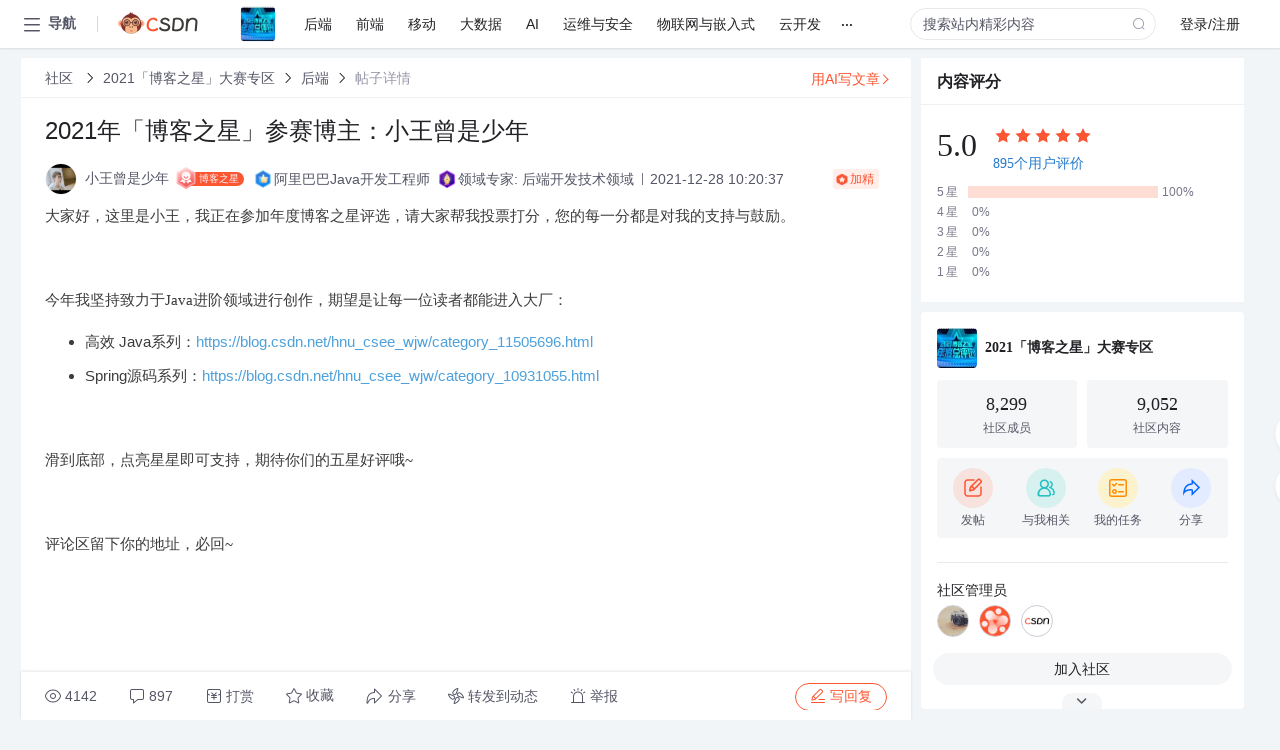

--- FILE ---
content_type: text/html; charset=utf-8
request_url: https://bbs.csdn.net/topics/603955369
body_size: 29302
content:
<!doctype html><html lang="zh" data-server-rendered="true" data-v-6816b447><head><title>2021年「博客之星」参赛博主&amp;#xff1a;小王曾是少年-CSDN社区</title> <meta name="keywords" content=""> <meta name="description" content="以下内容是CSDN社区关于2021年「博客之星」参赛博主&amp;#xff1a;小王曾是少年相关内容，如果想了解更多关于2021「博客之星」大赛专区社区其他内容，请访问CSDN社区。"> <meta http-equiv="content-type" content="text/html;charset=utf-8"> <meta name="viewport" content="width=device-width"> <meta name="referrer" content="always"> <!----> <!----> <meta name="applicable-device" content="pc"> <!----> <!----> <!----> <!----> <!----> <!----> <!----> <link rel="shortcut icon" href="https://g.csdnimg.cn/static/logo/favicon32.ico" type="image/x-icon"> <link rel="canonical" href="https://bbs.csdn.net/topics/603955369"> 
          <meta name="csdnFooter" content='{"type":"2","el":".public_pc_right_footer2020"}'>
       <!----> 
          <meta name="report" content={"spm":"1035.2249","pid":"ucenter","extra":"{\"id\":3859,\"topicId\":603955369}"} />
       <script src="https://g.csdnimg.cn/??lib/jquery/1.12.4/jquery.min.js,user-tooltip/2.7/user-tooltip.js,lib/qrcode/1.0.0/qrcode.min.js"></script> <script src='//g.csdnimg.cn/common/csdn-report/report.js' type='text/javascript'></script> 
         <script src="https://g.csdnimg.cn/user-ordercart/2.1.0/user-ordercart.js?ts=2.1.0"></script>
       <!----> 
          <script src="https://g.csdnimg.cn/common/csdn-login-box/csdn-login-box.js" defer></script>
       
         <script src="https://g.csdnimg.cn/user-ordertip/3.0.2/user-ordertip.js?t=3.0.2"></script>
       <!----> <!----> 
         <script src="https://g.csdnimg.cn/user-accusation/1.0.3/user-accusation.js"></script>
       
        <script type="application/ld+json">
          {
            "@context": "https://ziyuan.baidu.com/contexts/cambrian.jsonld",
            "@id": "https://bbs.csdn.net/topics/603955369",
            "appid": "1638831770136827",
            "pubDate": "2021-12-28T10:20:37+08:00",
            "title": "2021年「博客之星」参赛博主&#xff1a;小王曾是少年",
            "upDate": "2021-12-28T13:13:12+08:00"
          }
        </script>
       <!----> <!----> <!----> <!----><link rel="stylesheet" href="https://csdnimg.cn/release/cmsfe/public/css/common.3b782f12.css"><link rel="stylesheet" href="https://csdnimg.cn/release/cmsfe/public/css/tpl/ccloud-detail/index.9badf0c8.css"></head> <body><!----> <div id="app"><div><div class="main"><div class="page-container page-component"><div data-v-6816b447><div class="home_wrap" style="padding-top:48px;background-color:#f2f5f7;" data-v-6816b447><div data-v-6816b447>
        <script type="text/javascript" src="https://g.csdnimg.cn/lib/swiper/6.0.4/js/swiper.js" defer></script>
      </div> <div id="floor-user-content_562" data-editor="1111" data-v-6816b447><div comp-data="[object Object]" data-v-229a00b0><div data-v-51b52e74 data-v-229a00b0><div id="pub-short" data-v-51b52e74></div> <div id="pub-long" data-v-51b52e74></div></div> <!----> <div class="content detail-content-box cloud-maintainer" data-v-229a00b0><div class="detail-container com-list-box" data-v-4a5a7f56 data-v-229a00b0><div class="detail-main" data-v-4a5a7f56><div class="inner" data-v-4a5a7f56><div class="msgComponent" data-v-56585d28 data-v-4a5a7f56><!----> <div class="cloud-breadcrumb" data-v-56585d28><div aria-label="Breadcrumb" role="navigation" class="el-breadcrumb" data-v-56585d28><span class="el-breadcrumb__item" data-v-56585d28><span role="link" class="el-breadcrumb__inner"><a href="https://bbs.csdn.net" class="active" data-v-56585d28>
          社区
        </a></span><span role="presentation" class="el-breadcrumb__separator"></span></span> <span class="el-breadcrumb__item" data-v-56585d28><span role="link" class="el-breadcrumb__inner"><a href="https://bbs.csdn.net/forums/blogstar2021" class="active" data-v-56585d28>2021「博客之星」大赛专区</a></span><span role="presentation" class="el-breadcrumb__separator"></span></span> <span class="el-breadcrumb__item" data-v-56585d28><span role="link" class="el-breadcrumb__inner"><a href="https://bbs.csdn.net/forums/blogstar2021?typeId=20378" class="active" data-v-56585d28>后端</a></span><span role="presentation" class="el-breadcrumb__separator"></span></span> <span class="el-breadcrumb__item" data-v-56585d28><span role="link" class="el-breadcrumb__inner"><a href="" class="forbit" data-v-56585d28>帖子详情</a></span><span role="presentation" class="el-breadcrumb__separator"></span></span></div></div> <!----> <div class="type-main" data-v-56585d28><!----> <div class="rich-text msg-item msg-rich" data-v-0c168368 data-v-56585d28><div class="item-desc-wrap" data-v-0c168368><div class="item-title" data-v-0c168368><!----> <div class="blog" style="padding-top: 17px;" data-v-0c168368><div class="flex align-items-center" data-v-0c168368><!----> <h1 data-v-0c168368>2021年「博客之星」参赛博主&#xff1a;小王曾是少年</h1></div> <div class="user-card" data-v-0c168368><div class="user-title flex align-center" data-v-21e3c89c data-v-0c168368><a href="https://blog.csdn.net/hnu_csee_wjw" target="_blank" class="flex align-center" data-v-21e3c89c><img src="https://profile-avatar.csdnimg.cn/d31ddef2d41943b8ae7634d2154d90cd_hnu_csee_wjw.jpg!1" alt class="head" data-v-21e3c89c> <span class="name" data-v-21e3c89c>小王曾是少年</span></a> <span class="cop flex1" data-v-21e3c89c><!----> <span class="cop-name1" data-v-21e3c89c><i data-v-21e3c89c></i>博客之星
    </span> <div class="cop-name" data-v-21e3c89c><img src="https://i-operation.csdnimg.cn/images/a582f4f818fa4ad3a4da562fca01158b.png" alt data-v-21e3c89c> <span data-v-21e3c89c>阿里巴巴Java开发工程师</span></div><div class="cop-name" data-v-21e3c89c><img src="https://i-operation.csdnimg.cn/images/586260c6ecd54b20be60ced2d94df1d8.png" alt data-v-21e3c89c> <span data-v-21e3c89c>领域专家: 后端开发技术领域</span></div> <span class="cop-p time" data-v-21e3c89c>2021-12-28 10:20:37</span>  <!----></span> <div class="foot-btn-more" data-v-21e3c89c><span class="icon icon-best" data-v-21e3c89c><img src="[data-uri]" alt data-v-21e3c89c> <span data-v-21e3c89c>加精</span></span> <!----></div></div></div> <!----> <!----> <!----> <div id="blogDetail2" class="markdown_views htmledit_views" data-v-0c168368><p>大家好&#xff0c;这里是小王&#xff0c;我正在参加年度博客之星评选&#xff0c;请大家帮我投票打分&#xff0c;您的每一分都是对我的支持与鼓励。</p>

<p> </p>

<p>今年我坚持致力于Java进阶领域进行创作&#xff0c;期望是让每一位读者都能进入大厂&#xff1a;</p>

<ul><li>高效 Java系列&#xff1a;<a href="https://blog.csdn.net/hnu_csee_wjw/category_11505696.html?spm&#61;1001.2014.3001.5482">https://blog.csdn.net/hnu_csee_wjw/category_11505696.html</a></li><li>Spring源码系列&#xff1a;<a href="https://blog.csdn.net/hnu_csee_wjw/category_10931055.html?spm&#61;1001.2014.3001.5482">https://blog.csdn.net/hnu_csee_wjw/category_10931055.html</a></li></ul>

<p> </p>

<p>滑到底部&#xff0c;点亮星星即可支持&#xff0c;期待你们的五星好评哦~</p>

<p> </p>

<p>评论区留下你的地址&#xff0c;必回~</p>

<p> </p>

<p> </p>

<p> </p>
</div></div></div></div> <div class="test" data-v-0c168368>
      ...全文
    </div> <!----></div> <!----> <!----> <!----> <!----> <!----> <div class="vote-outer" style="margin-bottom: 16px;" data-v-56585d28><div class="vote-content" data-v-6331320d data-v-56585d28></div></div> <div class="rates-outer flex align-items-center" data-v-756eb1fa data-v-56585d28><!----> <div role="slider" aria-valuenow="0" aria-valuemin="0" aria-valuemax="5" tabindex="0" class="el-rate" data-v-756eb1fa><span class="el-rate__item" style="cursor:pointer;"><i class="el-rate__icon el-icon-star-off" style="color:#999AAA;"><!----></i></span><span class="el-rate__item" style="cursor:pointer;"><i class="el-rate__icon el-icon-star-off" style="color:#999AAA;"><!----></i></span><span class="el-rate__item" style="cursor:pointer;"><i class="el-rate__icon el-icon-star-off" style="color:#999AAA;"><!----></i></span><span class="el-rate__item" style="cursor:pointer;"><i class="el-rate__icon el-icon-star-off" style="color:#999AAA;"><!----></i></span><span class="el-rate__item" style="cursor:pointer;"><i class="el-rate__icon el-icon-star-off" style="color:#999AAA;"><!----></i></span><span class="el-rate__text" style="color:#555666;"></span></div></div> <div style="margin-top:12px;" data-v-6ace02da data-v-56585d28><iframe id='startFrame' src="https://bbs.csdn.net/summary2021?username=hnu_csee_wjw" height='0' style="width: 100%;" frameborder="0"></iframe></div> <!----></div> <div class="detail-commentbar-box" data-v-56585d28><div class="commentToolbar" data-v-d10a0ac8 data-v-56585d28><div class="user-operate clearTpaErr" data-v-d10a0ac8><span class="sacn" data-v-d10a0ac8><i class="tool-icon icon-sacn" data-v-d10a0ac8></i><span class="num" data-v-d10a0ac8>4142</span></span> <span data-report-click="{&quot;spm&quot;:&quot;3001.5988&quot;}" class="reply" data-v-d10a0ac8><i class="tool-icon icon-reply" data-v-d10a0ac8></i><span data-v-d10a0ac8>897</span></span> <!----> <span class="pay-money" data-v-d10a0ac8><i class="tool-icon icon-pay" data-v-d10a0ac8></i><span data-v-d10a0ac8>打赏</span></span> <span data-report-click="{&quot;spm&quot;:&quot;3001.5987&quot;}" class="collect" data-v-d10a0ac8><i class="tool-icon icon-collect" data-v-d10a0ac8></i>收藏<!----></span> <div class="handle-item share" data-v-ca030a68 data-v-d10a0ac8><span height="384" data-v-ca030a68><div role="tooltip" id="el-popover-4184" aria-hidden="true" class="el-popover el-popper popo share-popover" style="width:265px;display:none;"><!----><div id="tool-QRcode" class="QRcode" data-v-ca030a68><img src="https://csdnimg.cn/release/cmsfe/public/img/shareBg4.515d57f6.png" alt="" class="share-bg" data-v-ca030a68> <div class="share-bg-box" data-v-ca030a68><div class="share-content" data-v-ca030a68><img src="https://profile-avatar.csdnimg.cn/d31ddef2d41943b8ae7634d2154d90cd_hnu_csee_wjw.jpg!1" alt="" class="share-avatar" data-v-ca030a68> <div class="share-tit" data-v-ca030a68>2021年「博客之星」参赛博主&amp;#xff1a;小王曾是少年</div> <div class="share-dec" data-v-ca030a68>大家好，这里是小王，我正在参加年度博客之星评选，请大家帮我投票打分，您的每一分都是对我的支持与鼓励。  今年我坚持致力于Java进阶领域进行创作，期望是让每一位读者都能进入大厂： 高效 Java系列：https://blog.csdn.net/hnu_csee_wjw/category_11505696.html Spring源码系列：https://blog.csdn.net/hnu_csee_wjw/category_10931055.html  滑到底部，点亮星星即可支持，期待你们的五星好</div> <span class="copy-share-url" data-v-ca030a68>复制链接</span> <div class="shareText" data-v-ca030a68>
            
          </div></div> <div class="share-code" data-v-ca030a68><div class="qrcode" data-v-ca030a68></div> <div class="share-code-text" data-v-ca030a68>扫一扫</div></div></div></div> </div><span class="el-popover__reference-wrapper"><div class="tool-btn share" data-v-d10a0ac8><i class="cty-share" data-v-d10a0ac8></i> <span data-v-d10a0ac8>分享</span></div></span></span></div> <span class="blink-btn" data-v-d10a0ac8><i class="icon-blink" data-v-d10a0ac8></i> <span data-v-d10a0ac8>转发到动态</span></span> <!----> <!----> <span class="report" data-v-d10a0ac8><i class="tool-icon icon-report" data-v-d10a0ac8></i><span data-v-d10a0ac8>举报</span></span> <div class="edit-item" data-v-829a41e2 data-v-d10a0ac8><!----></div> <!----> <div class="reply-box" data-v-d10a0ac8><span data-report-click="{&quot;spm&quot;:&quot;3001.5990&quot;}" class="reply reply-act" data-v-d10a0ac8><i class="icon-edit" data-v-d10a0ac8></i>
        写回复</span></div></div> <!----> <!----> <!----> <!----> <div class="el-dialog__wrapper" style="display:none;" data-v-d10a0ac8><div role="dialog" aria-modal="true" aria-label="配置赞助广告" class="el-dialog topicad-dialog" style="margin-top:15vh;width:500px;"><div class="el-dialog__header"><span class="el-dialog__title">配置赞助广告</span><button type="button" aria-label="Close" class="el-dialog__headerbtn"><i class="el-dialog__close el-icon el-icon-close"></i></button></div><!----><div class="el-dialog__footer"><span class="dialog-footer"><button type="button" class="el-button el-button--default el-button--middle"><!----><!----><span>取 消</span></button> <button type="button" class="el-button el-button--primary submit"><!----><!----><span>
      确 定
    </span></button></span></div></div></div></div></div> <!----> <a href="https://mp.csdn.net/edit?guide=1" target="_blank" data-report-click="{&quot;spm&quot;:&quot;3001.9713&quot;}" data-report-query="spm=3001.9713" class="ai-assistant-entrance" data-v-56585d28><span data-v-56585d28>用AI写文章</span> <span class="r-arrow" data-v-56585d28></span></a></div> <!----> <div class="Comment" data-v-aeae4ab6 data-v-4a5a7f56><!----> <header class="reply-header" data-v-aeae4ab6><div class="reply-info" data-v-aeae4ab6><span data-v-aeae4ab6>897 条</span>回复</div> <div class="rit-btn" data-v-aeae4ab6><i class="icon icon-switch" data-v-aeae4ab6></i> <span data-v-aeae4ab6>切换为时间正序</span></div></header> <div class="comment-plugin" data-v-1ba719dd data-v-aeae4ab6><div class="init-box" data-v-1ba719dd><div class="input-box" data-v-1ba719dd>请发表友善的回复…</div> <div class="btn-reply" data-v-1ba719dd>发表回复</div></div> <div data-v-1ba719dd><div class="rich-editor detailReplay" style="display:none;" data-v-06960096 data-v-1ba719dd><!----> <!----> <!----> <div id="mdEditor" class="area" data-v-06960096></div></div></div> <div class="el-dialog__wrapper" style="display:none;" data-v-1ba719dd><div role="dialog" aria-modal="true" aria-label="dialog" class="el-dialog redEnvolope-form-reward-dialog" style="margin-top:15vh;width:400px;"><div class="el-dialog__header"><div class="el-dialog__custom-header"><span class="main_title">打赏红包</span> <img src="[data-uri]" alt="" class="close"></div><!----></div><!----><div class="el-dialog__footer"><span class="dialog-footer"><div class="pay-number"><span>需支付:</span> <span>0.00 </span> <span>元</span></div> <button type="button" class="el-button el-button--default el-button--middle"><!----><!----><span>取 消</span></button> <button type="button" class="el-button el-button--primary disable submit"><!----><!----><span>确 定</span></button></span></div></div></div></div> <div class="comment-box" data-v-aeae4ab6><div id="commentMsgId" class="commentMsg" data-v-395b6e48 data-v-aeae4ab6><div data-v-395b6e48><div id="601188457" class="comment-item" data-v-395b6e48><div class="comment-box" data-v-395b6e48><div class="head-img" data-v-395b6e48><a target="_blank" href="https://blog.csdn.net/hnu_csee_wjw" data-v-395b6e48><img src="https://profile-avatar.csdnimg.cn/d31ddef2d41943b8ae7634d2154d90cd_hnu_csee_wjw.jpg!1" alt data-v-395b6e48></a></div> <div class="comment-main" data-v-395b6e48><div class="user-msg" data-v-395b6e48><div class="info-card" data-v-395b6e48><span class="name" data-v-395b6e48><a target="_blank" href="https://blog.csdn.net/hnu_csee_wjw" class="name" data-v-395b6e48>小王曾是少年</a> <!----> <span class="title" data-v-395b6e48><i data-v-395b6e48></i><span data-v-395b6e48>博客之星</span></span> <span class="time" data-v-395b6e48>2021-12-28</span></span> <div class="best" data-v-395b6e48><i class="icon icon-best" data-v-395b6e48></i>精选</div></div> <div class="user-operate clearTpaErr" data-v-395b6e48><span class="operate" data-v-395b6e48><i class="icon icon-operate" data-v-395b6e48></i> <div class="option-box" data-v-395b6e48><ul class="ul-box" data-v-395b6e48><li data-v-395b6e48>打赏</li><!----><!----><!----><li data-v-395b6e48>举报</li></ul></div></span> <span data-report-click="{&quot;spm&quot;:&quot;3001.5991&quot;}" class="reply" data-v-395b6e48><i class="icon icon-reply" data-v-395b6e48></i> <span data-v-395b6e48>回复</span></span> <!----> <!----> <span data-report-click="{&quot;spm&quot;:&quot;3001.5992&quot;}" class="love" data-v-395b6e48><span class="num" data-v-395b6e48>5</span> <i class="icon" data-v-395b6e48></i></span></div></div> <div class="comment-msg" data-v-395b6e48><div class="msg" data-v-395b6e48><!----> <span id="text-601188457" class="text rich-text blog-content-box htmledit_views markdown_views" data-v-395b6e48><p>大家能不能诚实一点啊&#xff0c;根本就没点的话就别在我下面留言了啊</p>
</span></div></div> <!----></div></div> <div class="comment-child flat-child" data-v-395b6e48><div id="commentMsgId" class="commentMsg" data-v-395b6e48 data-v-395b6e48><div data-v-395b6e48><div id="601190825" class="comment-item" data-v-395b6e48><div class="comment-box" data-v-395b6e48><div class="head-img" data-v-395b6e48><a target="_blank" href="https://blog.csdn.net/fmc_wbl" data-v-395b6e48><img src="https://profile-avatar.csdnimg.cn/8b05e2b8fbb4457c924f8b3f47205f7d_fmc_wbl.jpg!1" alt data-v-395b6e48></a></div> <div class="comment-main" data-v-395b6e48><div class="user-msg" data-v-395b6e48><div class="info-card" data-v-395b6e48><span class="name" data-v-395b6e48><a target="_blank" href="https://blog.csdn.net/fmc_wbl" class="name" data-v-395b6e48>小明-JavaAI</a> <!----> <span class="title" data-v-395b6e48><i data-v-395b6e48></i><span data-v-395b6e48>博客之星</span></span> <span class="time" data-v-395b6e48>2021-12-28</span></span> <!----></div> <div class="user-operate clearTpaErr" data-v-395b6e48><span class="operate" data-v-395b6e48><i class="icon icon-operate" data-v-395b6e48></i> <div class="option-box" data-v-395b6e48><ul class="ul-box" data-v-395b6e48><!----><!----><!----><!----><li data-v-395b6e48>举报</li></ul></div></span> <span data-report-click="{&quot;spm&quot;:&quot;3001.5991&quot;}" class="reply" data-v-395b6e48><i class="icon icon-reply" data-v-395b6e48></i> <span data-v-395b6e48>回复</span></span> <!----> <!----> <span data-report-click="{&quot;spm&quot;:&quot;3001.5992&quot;}" class="love" data-v-395b6e48><span class="num" data-v-395b6e48>2</span> <i class="icon" data-v-395b6e48></i></span></div></div> <div class="comment-msg" data-v-395b6e48><div class="msg" data-v-395b6e48><span class="reply-name" data-v-395b6e48>@小王曾是少年 </span> <span class="text comment-text-reply" data-v-395b6e48>⭐ ⭐ ⭐ ⭐ ⭐ 已打五星，诚信互评，有评必回⭐ ⭐ ⭐ ⭐ ⭐
链接直达：<a href='https://bbs.csdn.net/topics/603962007' target='_blank'>https://bbs.csdn.net/topics/603962007</a>
⭐ ⭐ ⭐ ⭐ ⭐ 五星必回！！！⭐ ⭐ ⭐ ⭐ ⭐</span></div></div> <!----></div></div> <div class="comment-child flat-child" data-v-395b6e48><!----></div></div><div id="601191366" class="comment-item" data-v-395b6e48><div class="comment-box" data-v-395b6e48><div class="head-img" data-v-395b6e48><a target="_blank" href="https://blog.csdn.net/hnu_csee_wjw" data-v-395b6e48><img src="https://profile-avatar.csdnimg.cn/d31ddef2d41943b8ae7634d2154d90cd_hnu_csee_wjw.jpg!1" alt data-v-395b6e48></a></div> <div class="comment-main" data-v-395b6e48><div class="user-msg" data-v-395b6e48><div class="info-card" data-v-395b6e48><span class="name" data-v-395b6e48><a target="_blank" href="https://blog.csdn.net/hnu_csee_wjw" class="name" data-v-395b6e48>小王曾是少年</a> <!----> <span class="title" data-v-395b6e48><i data-v-395b6e48></i><span data-v-395b6e48>博客之星</span></span> <span class="time" data-v-395b6e48>2021-12-28</span></span> <!----></div> <div class="user-operate clearTpaErr" data-v-395b6e48><span class="operate" data-v-395b6e48><i class="icon icon-operate" data-v-395b6e48></i> <div class="option-box" data-v-395b6e48><ul class="ul-box" data-v-395b6e48><!----><!----><!----><!----><li data-v-395b6e48>举报</li></ul></div></span> <span data-report-click="{&quot;spm&quot;:&quot;3001.5991&quot;}" class="reply" data-v-395b6e48><i class="icon icon-reply" data-v-395b6e48></i> <span data-v-395b6e48>回复</span></span> <!----> <!----> <span data-report-click="{&quot;spm&quot;:&quot;3001.5992&quot;}" class="love" data-v-395b6e48><span class="num" data-v-395b6e48>2</span> <i class="icon" data-v-395b6e48></i></span></div></div> <div class="comment-msg" data-v-395b6e48><div class="msg" data-v-395b6e48><span class="reply-name" data-v-395b6e48>@小明-JavaAI </span> <span class="text comment-text-reply" data-v-395b6e48>已回</span></div></div> <!----></div></div> <div class="comment-child flat-child" data-v-395b6e48><!----></div></div><div id="601313527" class="comment-item" data-v-395b6e48><div class="comment-box" data-v-395b6e48><div class="head-img" data-v-395b6e48><a target="_blank" href="https://blog.csdn.net/jingerppp" data-v-395b6e48><img src="https://profile-avatar.csdnimg.cn/ba48c8ac4f9a4638bf2884274fe3ceec_jingerppp.jpg!1" alt data-v-395b6e48></a></div> <div class="comment-main" data-v-395b6e48><div class="user-msg" data-v-395b6e48><div class="info-card" data-v-395b6e48><span class="name" data-v-395b6e48><a target="_blank" href="https://blog.csdn.net/jingerppp" class="name" data-v-395b6e48>私房菜</a> <!----> <!----> <span class="time" data-v-395b6e48>2021-12-29</span></span> <!----></div> <div class="user-operate clearTpaErr" data-v-395b6e48><span class="operate" data-v-395b6e48><i class="icon icon-operate" data-v-395b6e48></i> <div class="option-box" data-v-395b6e48><ul class="ul-box" data-v-395b6e48><!----><!----><!----><!----><li data-v-395b6e48>举报</li></ul></div></span> <span data-report-click="{&quot;spm&quot;:&quot;3001.5991&quot;}" class="reply" data-v-395b6e48><i class="icon icon-reply" data-v-395b6e48></i> <span data-v-395b6e48>回复</span></span> <!----> <!----> <span data-report-click="{&quot;spm&quot;:&quot;3001.5992&quot;}" class="love" data-v-395b6e48><!----> <i class="icon" data-v-395b6e48></i></span></div></div> <div class="comment-msg" data-v-395b6e48><div class="msg" data-v-395b6e48><span class="reply-name" data-v-395b6e48>@小王曾是少年 </span> <span class="text comment-text-reply" data-v-395b6e48>已5星~~~
来点了5星的大佬不要着急，我必定回访，诚信做人~~~   <a href='https://bbs.csdn.net/topics/603956567' target='_blank'>https://bbs.csdn.net/topics/603956567</a></span></div></div> <!----></div></div> <div class="comment-child flat-child" data-v-395b6e48><!----></div></div><!----><!----><!----><!----><!----><!----> <div class="show-more" data-v-395b6e48><span data-v-395b6e48>6条回复</span> <img src="[data-uri]" alt data-v-395b6e48></div></div> <!----></div></div></div><div id="601105133" class="comment-item" data-v-395b6e48><div class="comment-box" data-v-395b6e48><div class="head-img" data-v-395b6e48><a target="_blank" href="https://blog.csdn.net/hnu_csee_wjw" data-v-395b6e48><img src="https://profile-avatar.csdnimg.cn/d31ddef2d41943b8ae7634d2154d90cd_hnu_csee_wjw.jpg!1" alt data-v-395b6e48></a></div> <div class="comment-main" data-v-395b6e48><div class="user-msg" data-v-395b6e48><div class="info-card" data-v-395b6e48><span class="name" data-v-395b6e48><a target="_blank" href="https://blog.csdn.net/hnu_csee_wjw" class="name" data-v-395b6e48>小王曾是少年</a> <!----> <span class="title" data-v-395b6e48><i data-v-395b6e48></i><span data-v-395b6e48>博客之星</span></span> <span class="time" data-v-395b6e48>2021-12-28</span></span> <div class="best" data-v-395b6e48><i class="icon icon-best" data-v-395b6e48></i>精选</div></div> <div class="user-operate clearTpaErr" data-v-395b6e48><span class="operate" data-v-395b6e48><i class="icon icon-operate" data-v-395b6e48></i> <div class="option-box" data-v-395b6e48><ul class="ul-box" data-v-395b6e48><li data-v-395b6e48>打赏</li><!----><!----><!----><li data-v-395b6e48>举报</li></ul></div></span> <span data-report-click="{&quot;spm&quot;:&quot;3001.5991&quot;}" class="reply" data-v-395b6e48><i class="icon icon-reply" data-v-395b6e48></i> <span data-v-395b6e48>回复</span></span> <!----> <!----> <span data-report-click="{&quot;spm&quot;:&quot;3001.5992&quot;}" class="love" data-v-395b6e48><span class="num" data-v-395b6e48>3</span> <i class="icon" data-v-395b6e48></i></span></div></div> <div class="comment-msg" data-v-395b6e48><div class="msg" data-v-395b6e48><!----> <span id="text-601105133" class="text rich-text blog-content-box htmledit_views markdown_views" data-v-395b6e48><p>支持博主&#xff0c;也欢迎大家给小王投票哦&#xff0c;必回~ <a href="https://bbs.csdn.net/topics/603955369" id="textarea_1640675875549_1640676105169_0" target="_blank"><span class="md_link_url">https://bbs.csdn.net/topics/603955369</span></a></p>
</span></div></div> <!----></div></div> <div class="comment-child flat-child" data-v-395b6e48><div id="commentMsgId" class="commentMsg" data-v-395b6e48 data-v-395b6e48><div data-v-395b6e48><div id="601106340" class="comment-item" data-v-395b6e48><div class="comment-box" data-v-395b6e48><div class="head-img" data-v-395b6e48><a target="_blank" href="https://blog.csdn.net/huangbiao86" data-v-395b6e48><img src="https://profile-avatar.csdnimg.cn/2b81abe0892249d6aa900228b886af39_huangbiao86.jpg!1" alt data-v-395b6e48></a></div> <div class="comment-main" data-v-395b6e48><div class="user-msg" data-v-395b6e48><div class="info-card" data-v-395b6e48><span class="name" data-v-395b6e48><a target="_blank" href="https://blog.csdn.net/huangbiao86" class="name" data-v-395b6e48>IT人阿标</a> <!----> <span class="title" data-v-395b6e48><i data-v-395b6e48></i><span data-v-395b6e48>博客之星</span></span> <span class="time" data-v-395b6e48>2021-12-28</span></span> <!----></div> <div class="user-operate clearTpaErr" data-v-395b6e48><span class="operate" data-v-395b6e48><i class="icon icon-operate" data-v-395b6e48></i> <div class="option-box" data-v-395b6e48><ul class="ul-box" data-v-395b6e48><!----><!----><!----><!----><li data-v-395b6e48>举报</li></ul></div></span> <span data-report-click="{&quot;spm&quot;:&quot;3001.5991&quot;}" class="reply" data-v-395b6e48><i class="icon icon-reply" data-v-395b6e48></i> <span data-v-395b6e48>回复</span></span> <!----> <!----> <span data-report-click="{&quot;spm&quot;:&quot;3001.5992&quot;}" class="love" data-v-395b6e48><span class="num" data-v-395b6e48>1</span> <i class="icon" data-v-395b6e48></i></span></div></div> <div class="comment-msg" data-v-395b6e48><div class="msg" data-v-395b6e48><span class="reply-name" data-v-395b6e48>@小王曾是少年 </span> <span class="text comment-text-reply" data-v-395b6e48>已五星好评啦，麻烦大佬来投相互支持下：<a href='https://bbs.csdn.net/topics/603956205' target='_blank'>https://bbs.csdn.net/topics/603956205</a></span></div></div> <!----></div></div> <div class="comment-child flat-child" data-v-395b6e48><!----></div></div><div id="601110566" class="comment-item" data-v-395b6e48><div class="comment-box" data-v-395b6e48><div class="head-img" data-v-395b6e48><a target="_blank" href="https://blog.csdn.net/hnu_csee_wjw" data-v-395b6e48><img src="https://profile-avatar.csdnimg.cn/d31ddef2d41943b8ae7634d2154d90cd_hnu_csee_wjw.jpg!1" alt data-v-395b6e48></a></div> <div class="comment-main" data-v-395b6e48><div class="user-msg" data-v-395b6e48><div class="info-card" data-v-395b6e48><span class="name" data-v-395b6e48><a target="_blank" href="https://blog.csdn.net/hnu_csee_wjw" class="name" data-v-395b6e48>小王曾是少年</a> <!----> <span class="title" data-v-395b6e48><i data-v-395b6e48></i><span data-v-395b6e48>博客之星</span></span> <span class="time" data-v-395b6e48>2021-12-28</span></span> <!----></div> <div class="user-operate clearTpaErr" data-v-395b6e48><span class="operate" data-v-395b6e48><i class="icon icon-operate" data-v-395b6e48></i> <div class="option-box" data-v-395b6e48><ul class="ul-box" data-v-395b6e48><!----><!----><!----><!----><li data-v-395b6e48>举报</li></ul></div></span> <span data-report-click="{&quot;spm&quot;:&quot;3001.5991&quot;}" class="reply" data-v-395b6e48><i class="icon icon-reply" data-v-395b6e48></i> <span data-v-395b6e48>回复</span></span> <!----> <!----> <span data-report-click="{&quot;spm&quot;:&quot;3001.5992&quot;}" class="love" data-v-395b6e48><span class="num" data-v-395b6e48>1</span> <i class="icon" data-v-395b6e48></i></span></div></div> <div class="comment-msg" data-v-395b6e48><div class="msg" data-v-395b6e48><span class="reply-name" data-v-395b6e48>@IT人阿标 </span> <span class="text comment-text-reply" data-v-395b6e48>已回</span></div></div> <!----></div></div> <div class="comment-child flat-child" data-v-395b6e48><!----></div></div><div id="601119195" class="comment-item" data-v-395b6e48><div class="comment-box" data-v-395b6e48><div class="head-img" data-v-395b6e48><a target="_blank" href="https://blog.csdn.net/huidaoli" data-v-395b6e48><img src="https://profile-avatar.csdnimg.cn/f7c4dbc9274549208fbe9c13cb00fb2b_huidaoli.jpg!1" alt data-v-395b6e48></a></div> <div class="comment-main" data-v-395b6e48><div class="user-msg" data-v-395b6e48><div class="info-card" data-v-395b6e48><span class="name" data-v-395b6e48><a target="_blank" href="https://blog.csdn.net/huidaoli" class="name" data-v-395b6e48>huidaoli</a> <!----> <span class="title" data-v-395b6e48><i data-v-395b6e48></i><span data-v-395b6e48>博客之星</span></span> <span class="time" data-v-395b6e48>2021-12-28</span></span> <!----></div> <div class="user-operate clearTpaErr" data-v-395b6e48><span class="operate" data-v-395b6e48><i class="icon icon-operate" data-v-395b6e48></i> <div class="option-box" data-v-395b6e48><ul class="ul-box" data-v-395b6e48><!----><!----><!----><!----><li data-v-395b6e48>举报</li></ul></div></span> <span data-report-click="{&quot;spm&quot;:&quot;3001.5991&quot;}" class="reply" data-v-395b6e48><i class="icon icon-reply" data-v-395b6e48></i> <span data-v-395b6e48>回复</span></span> <!----> <!----> <span data-report-click="{&quot;spm&quot;:&quot;3001.5992&quot;}" class="love" data-v-395b6e48><!----> <i class="icon" data-v-395b6e48></i></span></div></div> <div class="comment-msg" data-v-395b6e48><div class="msg" data-v-395b6e48><span class="reply-name" data-v-395b6e48>@小王曾是少年 </span> <span class="text comment-text-reply" data-v-395b6e48>已帮你投了，记得帮我也投下哦，谢谢，有链接必点 <a href='https://bbs.csdn.net/topics/603956548' target='_blank'>https://bbs.csdn.net/topics/603956548</a></span></div></div> <!----></div></div> <div class="comment-child flat-child" data-v-395b6e48><!----></div></div><!----><!----><!----> <div class="show-more" data-v-395b6e48><span data-v-395b6e48>3条回复</span> <img src="[data-uri]" alt data-v-395b6e48></div></div> <!----></div></div></div><div id="601399314" class="comment-item" data-v-395b6e48><div class="comment-box" data-v-395b6e48><div class="head-img" data-v-395b6e48><a target="_blank" href="https://blog.csdn.net/cpongo4" data-v-395b6e48><img src="https://profile-avatar.csdnimg.cn/001b0eb961bd4a1f99cb1c1c9f8729dd_cpongo4.jpg!1" alt data-v-395b6e48></a></div> <div class="comment-main" data-v-395b6e48><div class="user-msg" data-v-395b6e48><div class="info-card" data-v-395b6e48><span class="name" data-v-395b6e48><a target="_blank" href="https://blog.csdn.net/cpongo4" class="name" data-v-395b6e48>糖糖糖糖糖糖糖糖糖糖糖糖糖糖糖糖糖糖</a> <!----> <!----> <span class="time" data-v-395b6e48>2022-01-20</span></span> <!----></div> <div class="user-operate clearTpaErr" data-v-395b6e48><span class="operate" data-v-395b6e48><i class="icon icon-operate" data-v-395b6e48></i> <div class="option-box" data-v-395b6e48><ul class="ul-box" data-v-395b6e48><li data-v-395b6e48>打赏</li><!----><!----><!----><li data-v-395b6e48>举报</li></ul></div></span> <span data-report-click="{&quot;spm&quot;:&quot;3001.5991&quot;}" class="reply" data-v-395b6e48><i class="icon icon-reply" data-v-395b6e48></i> <span data-v-395b6e48>回复</span></span> <!----> <!----> <span data-report-click="{&quot;spm&quot;:&quot;3001.5992&quot;}" class="love" data-v-395b6e48><!----> <i class="icon" data-v-395b6e48></i></span></div></div> <div class="comment-msg" data-v-395b6e48><div class="msg" data-v-395b6e48><!----> <span id="text-601399314" class="text rich-text blog-content-box htmledit_views markdown_views" data-v-395b6e48><p>Python核心编程啦啦啦&#xff5e;</p>
</span></div></div> <!----></div></div> <div class="comment-child flat-child" data-v-395b6e48><!----></div></div><div id="601399313" class="comment-item" data-v-395b6e48><div class="comment-box" data-v-395b6e48><div class="head-img" data-v-395b6e48><a target="_blank" href="https://blog.csdn.net/cpongo4" data-v-395b6e48><img src="https://profile-avatar.csdnimg.cn/001b0eb961bd4a1f99cb1c1c9f8729dd_cpongo4.jpg!1" alt data-v-395b6e48></a></div> <div class="comment-main" data-v-395b6e48><div class="user-msg" data-v-395b6e48><div class="info-card" data-v-395b6e48><span class="name" data-v-395b6e48><a target="_blank" href="https://blog.csdn.net/cpongo4" class="name" data-v-395b6e48>糖糖糖糖糖糖糖糖糖糖糖糖糖糖糖糖糖糖</a> <!----> <!----> <span class="time" data-v-395b6e48>2022-01-20</span></span> <!----></div> <div class="user-operate clearTpaErr" data-v-395b6e48><span class="operate" data-v-395b6e48><i class="icon icon-operate" data-v-395b6e48></i> <div class="option-box" data-v-395b6e48><ul class="ul-box" data-v-395b6e48><li data-v-395b6e48>打赏</li><!----><!----><!----><li data-v-395b6e48>举报</li></ul></div></span> <span data-report-click="{&quot;spm&quot;:&quot;3001.5991&quot;}" class="reply" data-v-395b6e48><i class="icon icon-reply" data-v-395b6e48></i> <span data-v-395b6e48>回复</span></span> <!----> <!----> <span data-report-click="{&quot;spm&quot;:&quot;3001.5992&quot;}" class="love" data-v-395b6e48><!----> <i class="icon" data-v-395b6e48></i></span></div></div> <div class="comment-msg" data-v-395b6e48><div class="msg" data-v-395b6e48><!----> <span id="text-601399313" class="text rich-text blog-content-box htmledit_views markdown_views" data-v-395b6e48><p>Python核心编程&#xff5e;&#xff5e;&#xff5e;&#xff5e;</p>
</span></div></div> <!----></div></div> <div class="comment-child flat-child" data-v-395b6e48><!----></div></div><div id="601394195" class="comment-item" data-v-395b6e48><div class="comment-box" data-v-395b6e48><div class="head-img" data-v-395b6e48><a target="_blank" href="https://blog.csdn.net/qq_28531269" data-v-395b6e48><img src="https://profile-avatar.csdnimg.cn/791799cf781f419097ce407703b4b49f_qq_28531269.jpg!1" alt data-v-395b6e48></a></div> <div class="comment-main" data-v-395b6e48><div class="user-msg" data-v-395b6e48><div class="info-card" data-v-395b6e48><span class="name" data-v-395b6e48><a target="_blank" href="https://blog.csdn.net/qq_28531269" class="name" data-v-395b6e48>星空下0516</a> <!----> <span class="title" data-v-395b6e48><i data-v-395b6e48></i><span data-v-395b6e48>博客之星</span></span> <span class="time" data-v-395b6e48>2022-01-13</span></span> <!----></div> <div class="user-operate clearTpaErr" data-v-395b6e48><span class="operate" data-v-395b6e48><i class="icon icon-operate" data-v-395b6e48></i> <div class="option-box" data-v-395b6e48><ul class="ul-box" data-v-395b6e48><li data-v-395b6e48>打赏</li><!----><!----><!----><li data-v-395b6e48>举报</li></ul></div></span> <span data-report-click="{&quot;spm&quot;:&quot;3001.5991&quot;}" class="reply" data-v-395b6e48><i class="icon icon-reply" data-v-395b6e48></i> <span data-v-395b6e48>回复</span></span> <!----> <!----> <span data-report-click="{&quot;spm&quot;:&quot;3001.5992&quot;}" class="love" data-v-395b6e48><!----> <i class="icon" data-v-395b6e48></i></span></div></div> <div class="comment-msg" data-v-395b6e48><div class="msg" data-v-395b6e48><!----> <span id="text-601394195" class="text rich-text blog-content-box htmledit_views markdown_views" data-v-395b6e48><h2 id="h2_支持五星&#xff0c;辛苦大佬支持&#xff0c;必回支持&#xff0c;求。。。httpsbbscsdnnettopics603956477_1642062566518">支持五星&#xff0c;辛苦大佬支持&#xff0c;必回支持&#xff0c;求。。。<a href="https://bbs.csdn.net/topics/603956477" id="textarea_1642062560191_1642062566519_0" target="_blank"><span class="md_link_url">https://bbs.csdn.net/topics/603956477</span></a></h2>
<h2 id="h2_支持五星&#xff0c;辛苦大佬支持&#xff0c;必回支持&#xff0c;求。。。httpsbbscsdnnettopics603956477-1_1642062566518">支持五星&#xff0c;辛苦大佬支持&#xff0c;必回支持&#xff0c;求。。。<a href="https://bbs.csdn.net/topics/603956477" id="textarea_1642062560191_1642062566519_1" target="_blank"><span class="md_link_url">https://bbs.csdn.net/topics/603956477</span></a></h2>
<h2 id="h2_支持五星&#xff0c;辛苦大佬支持&#xff0c;必回支持&#xff0c;求。。。httpsbbscsdnnettopics603956477-2_1642062566518">支持五星&#xff0c;辛苦大佬支持&#xff0c;必回支持&#xff0c;求。。。<a href="https://bbs.csdn.net/topics/603956477" id="textarea_1642062560191_1642062566519_2" target="_blank"><span class="md_link_url">https://bbs.csdn.net/topics/603956477</span></a></h2>
</span></div></div> <!----></div></div> <div class="comment-child flat-child" data-v-395b6e48><!----></div></div><div id="601391854" class="comment-item" data-v-395b6e48><div class="comment-box" data-v-395b6e48><div class="head-img" data-v-395b6e48><a target="_blank" href="https://blog.csdn.net/chendongpu" data-v-395b6e48><img src="https://profile-avatar.csdnimg.cn/ac611c7b99e8426988492b92abbad492_chendongpu.jpg!1" alt data-v-395b6e48></a></div> <div class="comment-main" data-v-395b6e48><div class="user-msg" data-v-395b6e48><div class="info-card" data-v-395b6e48><span class="name" data-v-395b6e48><a target="_blank" href="https://blog.csdn.net/chendongpu" class="name" data-v-395b6e48>reg183</a> <!----> <span class="title" data-v-395b6e48><i data-v-395b6e48></i><span data-v-395b6e48>博客之星</span></span> <span class="time" data-v-395b6e48>2022-01-10</span></span> <!----></div> <div class="user-operate clearTpaErr" data-v-395b6e48><span class="operate" data-v-395b6e48><i class="icon icon-operate" data-v-395b6e48></i> <div class="option-box" data-v-395b6e48><ul class="ul-box" data-v-395b6e48><li data-v-395b6e48>打赏</li><!----><!----><!----><li data-v-395b6e48>举报</li></ul></div></span> <span data-report-click="{&quot;spm&quot;:&quot;3001.5991&quot;}" class="reply" data-v-395b6e48><i class="icon icon-reply" data-v-395b6e48></i> <span data-v-395b6e48>回复</span></span> <!----> <!----> <span data-report-click="{&quot;spm&quot;:&quot;3001.5992&quot;}" class="love" data-v-395b6e48><!----> <i class="icon" data-v-395b6e48></i></span></div></div> <div class="comment-msg" data-v-395b6e48><div class="msg" data-v-395b6e48><!----> <span id="text-601391854" class="text rich-text blog-content-box htmledit_views markdown_views" data-v-395b6e48><p>链接&#xff1a;<a href="https://bbs.csdn.net/topics/603957486" id="textarea_1641781079653_1641781087587_0" target="_blank"><span class="md_link_url">https://bbs.csdn.net/topics/603957486</span></a><br />已五星支持&#xff0c;互粉互评&#xff0c;一起冲榜<br />⭐ ⭐ ⭐ ⭐ ⭐ 五星必回⭐ ⭐ ⭐ ⭐ ⭐</p>
</span></div></div> <!----></div></div> <div class="comment-child flat-child" data-v-395b6e48><!----></div></div><div id="601392696" class="comment-item" data-v-395b6e48><div class="comment-box" data-v-395b6e48><div class="head-img" data-v-395b6e48><a target="_blank" href="https://blog.csdn.net/weixin_38361347" data-v-395b6e48><img src="https://profile-avatar.csdnimg.cn/b21261f93dfc40168486b21e4941add1_weixin_38361347.jpg!1" alt data-v-395b6e48></a></div> <div class="comment-main" data-v-395b6e48><div class="user-msg" data-v-395b6e48><div class="info-card" data-v-395b6e48><span class="name" data-v-395b6e48><a target="_blank" href="https://blog.csdn.net/weixin_38361347" class="name" data-v-395b6e48>TizzyGoodhealth</a> <!----> <span class="title" data-v-395b6e48><i data-v-395b6e48></i><span data-v-395b6e48>博客之星</span></span> <span class="time" data-v-395b6e48>2022-01-07</span></span> <!----></div> <div class="user-operate clearTpaErr" data-v-395b6e48><span class="operate" data-v-395b6e48><i class="icon icon-operate" data-v-395b6e48></i> <div class="option-box" data-v-395b6e48><ul class="ul-box" data-v-395b6e48><li data-v-395b6e48>打赏</li><!----><!----><!----><li data-v-395b6e48>举报</li></ul></div></span> <span data-report-click="{&quot;spm&quot;:&quot;3001.5991&quot;}" class="reply" data-v-395b6e48><i class="icon icon-reply" data-v-395b6e48></i> <span data-v-395b6e48>回复</span></span> <!----> <!----> <span data-report-click="{&quot;spm&quot;:&quot;3001.5992&quot;}" class="love" data-v-395b6e48><!----> <i class="icon" data-v-395b6e48></i></span></div></div> <div class="comment-msg" data-v-395b6e48><div class="msg" data-v-395b6e48><!----> <span id="text-601392696" class="text rich-text blog-content-box htmledit_views markdown_views" data-v-395b6e48><p>⭐⭐⭐⭐⭐互关&#xff0c;互评⭐⭐⭐⭐⭐<br />⭐⭐⭐⭐⭐诚信评分⭐⭐⭐⭐<br />⭐⭐⭐⭐⭐五星必回⭐⭐⭐⭐<br />诚信互评&#xff0c;评分必回 <a href="https://bbs.csdn.net/topics/603958160" id="textarea_1641569188448_1641569240128_0" target="_blank"><span class="md_link_url">https://bbs.csdn.net/topics/603958160</span></a><br />诚信互评&#xff0c;评分必回 <a href="https://bbs.csdn.net/topics/603958160" id="textarea_1641569188448_1641569240128_1" target="_blank"><span class="md_link_url">https://bbs.csdn.net/topics/603958160</span></a><br />诚信互评&#xff0c;评分必回 <a href="https://bbs.csdn.net/topics/603958160" id="textarea_1641569188448_1641569240128_2" target="_blank"><span class="md_link_url">https://bbs.csdn.net/topics/603958160</span></a><br />⭐⭐⭐⭐⭐加油⭐⭐⭐⭐⭐</p>
</span></div></div> <!----></div></div> <div class="comment-child flat-child" data-v-395b6e48><!----></div></div><div id="601391052" class="comment-item" data-v-395b6e48><div class="comment-box" data-v-395b6e48><div class="head-img" data-v-395b6e48><a target="_blank" href="https://blog.csdn.net/qq_43310845" data-v-395b6e48><img src="https://profile-avatar.csdnimg.cn/8fbead7543d1403eb27b6fe1add404e4_qq_43310845.jpg!1" alt data-v-395b6e48></a></div> <div class="comment-main" data-v-395b6e48><div class="user-msg" data-v-395b6e48><div class="info-card" data-v-395b6e48><span class="name" data-v-395b6e48><a target="_blank" href="https://blog.csdn.net/qq_43310845" class="name" data-v-395b6e48>数据Java</a> <!----> <span class="title" data-v-395b6e48><i data-v-395b6e48></i><span data-v-395b6e48>博客之星</span></span> <span class="time" data-v-395b6e48>2022-01-07</span></span> <!----></div> <div class="user-operate clearTpaErr" data-v-395b6e48><span class="operate" data-v-395b6e48><i class="icon icon-operate" data-v-395b6e48></i> <div class="option-box" data-v-395b6e48><ul class="ul-box" data-v-395b6e48><li data-v-395b6e48>打赏</li><!----><!----><!----><li data-v-395b6e48>举报</li></ul></div></span> <span data-report-click="{&quot;spm&quot;:&quot;3001.5991&quot;}" class="reply" data-v-395b6e48><i class="icon icon-reply" data-v-395b6e48></i> <span data-v-395b6e48>回复</span></span> <!----> <!----> <span data-report-click="{&quot;spm&quot;:&quot;3001.5992&quot;}" class="love" data-v-395b6e48><!----> <i class="icon" data-v-395b6e48></i></span></div></div> <div class="comment-msg" data-v-395b6e48><div class="msg" data-v-395b6e48><!----> <span id="text-601391052" class="text rich-text blog-content-box htmledit_views markdown_views" data-v-395b6e48><p>⭐⭐⭐⭐⭐互关&#xff0c;互评⭐⭐⭐⭐⭐<br />⭐⭐⭐⭐⭐诚信评分⭐⭐⭐⭐<br />⭐⭐⭐⭐⭐五星必回⭐⭐⭐⭐<br />诚信互评&#xff0c;评分必回 <a href="https://bbs.csdn.net/topics/603958052" id="textarea_1641535461332_1641535476774_0" target="_blank"><span class="md_link_url">https://bbs.csdn.net/topics/603958052</span></a><br />诚信互评&#xff0c;评分必回 <a href="https://bbs.csdn.net/topics/603958052" id="textarea_1641535461332_1641535476774_1" target="_blank"><span class="md_link_url">https://bbs.csdn.net/topics/603958052</span></a><br />诚信互评&#xff0c;评分必回 <a href="https://bbs.csdn.net/topics/603958052" id="textarea_1641535461332_1641535476774_2" target="_blank"><span class="md_link_url">https://bbs.csdn.net/topics/603958052</span></a><br />⭐⭐⭐⭐⭐加油⭐⭐⭐⭐⭐</p>
</span></div></div> <!----></div></div> <div class="comment-child flat-child" data-v-395b6e48><!----></div></div><div id="601391552" class="comment-item" data-v-395b6e48><div class="comment-box" data-v-395b6e48><div class="head-img" data-v-395b6e48><a target="_blank" href="https://blog.csdn.net/white_mvlog" data-v-395b6e48><img src="https://profile-avatar.csdnimg.cn/acb13a36be1546b590b28dcb80e6bbdb_white_mvlog.jpg!1" alt data-v-395b6e48></a></div> <div class="comment-main" data-v-395b6e48><div class="user-msg" data-v-395b6e48><div class="info-card" data-v-395b6e48><span class="name" data-v-395b6e48><a target="_blank" href="https://blog.csdn.net/white_mvlog" class="name" data-v-395b6e48>Lino_white</a> <!----> <span class="title" data-v-395b6e48><i data-v-395b6e48></i><span data-v-395b6e48>博客之星</span></span> <span class="time" data-v-395b6e48>2022-01-07</span></span> <!----></div> <div class="user-operate clearTpaErr" data-v-395b6e48><span class="operate" data-v-395b6e48><i class="icon icon-operate" data-v-395b6e48></i> <div class="option-box" data-v-395b6e48><ul class="ul-box" data-v-395b6e48><li data-v-395b6e48>打赏</li><!----><!----><!----><li data-v-395b6e48>举报</li></ul></div></span> <span data-report-click="{&quot;spm&quot;:&quot;3001.5991&quot;}" class="reply" data-v-395b6e48><i class="icon icon-reply" data-v-395b6e48></i> <span data-v-395b6e48>回复</span></span> <!----> <!----> <span data-report-click="{&quot;spm&quot;:&quot;3001.5992&quot;}" class="love" data-v-395b6e48><!----> <i class="icon" data-v-395b6e48></i></span></div></div> <div class="comment-msg" data-v-395b6e48><div class="msg" data-v-395b6e48><!----> <span id="text-601391552" class="text rich-text blog-content-box htmledit_views markdown_views" data-v-395b6e48><h1 id="h1_已给五星_1641535030255"><strong>已给五星</strong></h1>
<p>诚信互评&#xff0c;评论区必回访&#xff0c;必回评噢&#xff01;&#xff01;&#xff01; [<a href="https://bbs.csdn.net/topics/603961428][https://bbs.csdn.net/topics/603961428" id="textarea_1641535021662_1641535030256_0" target="_blank"><span class="md_link_url">https://bbs.csdn.net/topics/603961428][https://bbs.csdn.net/topics/603961428</span></a>]</p>
</span></div></div> <!----></div></div> <div class="comment-child flat-child" data-v-395b6e48><!----></div></div><div id="601389188" class="comment-item" data-v-395b6e48><div class="comment-box" data-v-395b6e48><div class="head-img" data-v-395b6e48><a target="_blank" href="https://blog.csdn.net/jf_52001760" data-v-395b6e48><img src="https://profile-avatar.csdnimg.cn/4fb8cd544efa4cbeb52b0c8d9f8069c6_jf_52001760.jpg!1" alt data-v-395b6e48></a></div> <div class="comment-main" data-v-395b6e48><div class="user-msg" data-v-395b6e48><div class="info-card" data-v-395b6e48><span class="name" data-v-395b6e48><a target="_blank" href="https://blog.csdn.net/jf_52001760" class="name" data-v-395b6e48>zhbi98</a> <!----> <!----> <span class="time" data-v-395b6e48>2022-01-07</span></span> <!----></div> <div class="user-operate clearTpaErr" data-v-395b6e48><span class="operate" data-v-395b6e48><i class="icon icon-operate" data-v-395b6e48></i> <div class="option-box" data-v-395b6e48><ul class="ul-box" data-v-395b6e48><li data-v-395b6e48>打赏</li><!----><!----><!----><li data-v-395b6e48>举报</li></ul></div></span> <span data-report-click="{&quot;spm&quot;:&quot;3001.5991&quot;}" class="reply" data-v-395b6e48><i class="icon icon-reply" data-v-395b6e48></i> <span data-v-395b6e48>回复</span></span> <!----> <!----> <span data-report-click="{&quot;spm&quot;:&quot;3001.5992&quot;}" class="love" data-v-395b6e48><!----> <i class="icon" data-v-395b6e48></i></span></div></div> <div class="comment-msg" data-v-395b6e48><div class="msg" data-v-395b6e48><!----> <span id="text-601389188" class="text rich-text blog-content-box htmledit_views markdown_views" data-v-395b6e48><p>已评价博主&#xff0c;欢迎回评&#xff1a;<a href="https://bbs.csdn.net/topics/603955983?spm&#61;1001.2014.3001.6953" id="textarea_1641527939302_1641527957229_0" target="_blank"><span class="md_link_url">https://bbs.csdn.net/topics/603955983?spm&#61;1001.2014.3001.6953</span></a></p>
</span></div></div> <!----></div></div> <div class="comment-child flat-child" data-v-395b6e48><!----></div></div><div id="601389123" class="comment-item" data-v-395b6e48><div class="comment-box" data-v-395b6e48><div class="head-img" data-v-395b6e48><a target="_blank" href="https://blog.csdn.net/weixin_45676761" data-v-395b6e48><img src="https://profile-avatar.csdnimg.cn/6ef819ae30094475a896d623d90d6c4a_weixin_45676761.jpg!1" alt data-v-395b6e48></a></div> <div class="comment-main" data-v-395b6e48><div class="user-msg" data-v-395b6e48><div class="info-card" data-v-395b6e48><span class="name" data-v-395b6e48><a target="_blank" href="https://blog.csdn.net/weixin_45676761" class="name" data-v-395b6e48>猿力觉醒</a> <!----> <span class="title" data-v-395b6e48><i data-v-395b6e48></i><span data-v-395b6e48>博客之星</span></span> <span class="time" data-v-395b6e48>2022-01-07</span></span> <!----></div> <div class="user-operate clearTpaErr" data-v-395b6e48><span class="operate" data-v-395b6e48><i class="icon icon-operate" data-v-395b6e48></i> <div class="option-box" data-v-395b6e48><ul class="ul-box" data-v-395b6e48><li data-v-395b6e48>打赏</li><!----><!----><!----><li data-v-395b6e48>举报</li></ul></div></span> <span data-report-click="{&quot;spm&quot;:&quot;3001.5991&quot;}" class="reply" data-v-395b6e48><i class="icon icon-reply" data-v-395b6e48></i> <span data-v-395b6e48>回复</span></span> <!----> <!----> <span data-report-click="{&quot;spm&quot;:&quot;3001.5992&quot;}" class="love" data-v-395b6e48><!----> <i class="icon" data-v-395b6e48></i></span></div></div> <div class="comment-msg" data-v-395b6e48><div class="msg" data-v-395b6e48><!----> <span id="text-601389123" class="text rich-text blog-content-box htmledit_views markdown_views" data-v-395b6e48><p>已回五星&#xff0c;<br />欢迎大家来五星&#43;评论相互支持&#xff1a;<a href="https://bbs.csdn.net/topics/603957336?spm&#61;1001.2014.3001.6953" id="textarea_1641525725770_1641525793416_0" target="_blank"><span class="md_link_url">https://bbs.csdn.net/topics/603957336?spm&#61;1001.2014.3001.6953</span></a><br />看见必回&#xff01;</p>
</span></div></div> <!----></div></div> <div class="comment-child flat-child" data-v-395b6e48><!----></div></div><div id="601387437" class="comment-item" data-v-395b6e48><div class="comment-box" data-v-395b6e48><div class="head-img" data-v-395b6e48><a target="_blank" href="https://blog.csdn.net/m0_46363249" data-v-395b6e48><img src="https://i-avatar.csdnimg.cn/a8e45b28c8474af8b24f2da4c63eada9.jpg!1" alt data-v-395b6e48></a></div> <div class="comment-main" data-v-395b6e48><div class="user-msg" data-v-395b6e48><div class="info-card" data-v-395b6e48><span class="name" data-v-395b6e48><a target="_blank" href="https://blog.csdn.net/m0_46363249" class="name" data-v-395b6e48>拈花倾城</a> <!----> <!----> <span class="time" data-v-395b6e48>2022-01-07</span></span> <!----></div> <div class="user-operate clearTpaErr" data-v-395b6e48><span class="operate" data-v-395b6e48><i class="icon icon-operate" data-v-395b6e48></i> <div class="option-box" data-v-395b6e48><ul class="ul-box" data-v-395b6e48><li data-v-395b6e48>打赏</li><!----><!----><!----><li data-v-395b6e48>举报</li></ul></div></span> <span data-report-click="{&quot;spm&quot;:&quot;3001.5991&quot;}" class="reply" data-v-395b6e48><i class="icon icon-reply" data-v-395b6e48></i> <span data-v-395b6e48>回复</span></span> <!----> <!----> <span data-report-click="{&quot;spm&quot;:&quot;3001.5992&quot;}" class="love" data-v-395b6e48><!----> <i class="icon" data-v-395b6e48></i></span></div></div> <div class="comment-msg" data-v-395b6e48><div class="msg" data-v-395b6e48><!----> <span id="text-601387437" class="text rich-text blog-content-box htmledit_views markdown_views" data-v-395b6e48><p>⭐ ⭐ ⭐ ⭐ ⭐ 博主信息⭐ ⭐ ⭐ ⭐ ⭐<br />博主&#xff1a; 拈花倾城<br />原力等级&#xff1a;MAX(期待你的评价)<br />链接直达&#xff1a;<a href="https://bbs.csdn.net/topics/603957266" id="textarea_1641522747219_1641522778450_0" target="_blank"><span class="md_link_url">https://bbs.csdn.net/topics/603957266</span></a><br />链接直达&#xff1a;<a href="https://bbs.csdn.net/topics/603957266" id="textarea_1641522747219_1641522778450_1" target="_blank"><span class="md_link_url">https://bbs.csdn.net/topics/603957266</span></a><br />链接直达&#xff1a;<a href="https://bbs.csdn.net/topics/603957266" id="textarea_1641522747219_1641522778450_2" target="_blank"><span class="md_link_url">https://bbs.csdn.net/topics/603957266</span></a><br />链接直达&#xff1a;<a href="https://bbs.csdn.net/topics/603957266" id="textarea_1641522747219_1641522778450_3" target="_blank"><span class="md_link_url">https://bbs.csdn.net/topics/603957266</span></a><br />⭐ ⭐ ⭐ ⭐ ⭐ 五星必回&#xff01;&#xff01;&#xff01;⭐ ⭐ ⭐ ⭐ ⭐</p>
</span></div></div> <!----></div></div> <div class="comment-child flat-child" data-v-395b6e48><!----></div></div><div id="601386673" class="comment-item" data-v-395b6e48><div class="comment-box" data-v-395b6e48><div class="head-img" data-v-395b6e48><a target="_blank" href="https://blog.csdn.net/sunshinezx8023" data-v-395b6e48><img src="https://profile-avatar.csdnimg.cn/a03cd37f6b594d2a9f4dc32846963ccd_sunshinezx8023.jpg!1" alt data-v-395b6e48></a></div> <div class="comment-main" data-v-395b6e48><div class="user-msg" data-v-395b6e48><div class="info-card" data-v-395b6e48><span class="name" data-v-395b6e48><a target="_blank" href="https://blog.csdn.net/sunshinezx8023" class="name" data-v-395b6e48>小星向上</a> <!----> <span class="title" data-v-395b6e48><i data-v-395b6e48></i><span data-v-395b6e48>博客之星</span></span> <span class="time" data-v-395b6e48>2022-01-07</span></span> <!----></div> <div class="user-operate clearTpaErr" data-v-395b6e48><span class="operate" data-v-395b6e48><i class="icon icon-operate" data-v-395b6e48></i> <div class="option-box" data-v-395b6e48><ul class="ul-box" data-v-395b6e48><li data-v-395b6e48>打赏</li><!----><!----><!----><li data-v-395b6e48>举报</li></ul></div></span> <span data-report-click="{&quot;spm&quot;:&quot;3001.5991&quot;}" class="reply" data-v-395b6e48><i class="icon icon-reply" data-v-395b6e48></i> <span data-v-395b6e48>回复</span></span> <!----> <!----> <span data-report-click="{&quot;spm&quot;:&quot;3001.5992&quot;}" class="love" data-v-395b6e48><!----> <i class="icon" data-v-395b6e48></i></span></div></div> <div class="comment-msg" data-v-395b6e48><div class="msg" data-v-395b6e48><!----> <span id="text-601386673" class="text rich-text blog-content-box htmledit_views markdown_views" data-v-395b6e48><p><strong>⭐ ⭐ ⭐ ⭐ ⭐五星回评 ⭐ ⭐ ⭐ ⭐ ⭐<br /><a href="https://bbs.csdn.net/topics/603961256" id="textarea_1641519100682_1641519106134_0" target="_blank"><span class="md_link_url">https://bbs.csdn.net/topics/603961256</span></a><br />⭐ ⭐ ⭐ ⭐ ⭐ 五星必回 ⭐ ⭐ ⭐ ⭐ ⭐</strong></p>
</span></div></div> <!----></div></div> <div class="comment-child flat-child" data-v-395b6e48><div id="commentMsgId" class="commentMsg" data-v-395b6e48 data-v-395b6e48><div data-v-395b6e48><div id="601386934" class="comment-item" data-v-395b6e48><div class="comment-box" data-v-395b6e48><div class="head-img" data-v-395b6e48><a target="_blank" href="https://blog.csdn.net/hnu_csee_wjw" data-v-395b6e48><img src="https://profile-avatar.csdnimg.cn/d31ddef2d41943b8ae7634d2154d90cd_hnu_csee_wjw.jpg!1" alt data-v-395b6e48></a></div> <div class="comment-main" data-v-395b6e48><div class="user-msg" data-v-395b6e48><div class="info-card" data-v-395b6e48><span class="name" data-v-395b6e48><a target="_blank" href="https://blog.csdn.net/hnu_csee_wjw" class="name" data-v-395b6e48>小王曾是少年</a> <!----> <span class="title" data-v-395b6e48><i data-v-395b6e48></i><span data-v-395b6e48>博客之星</span></span> <span class="time" data-v-395b6e48>2022-01-07</span></span> <!----></div> <div class="user-operate clearTpaErr" data-v-395b6e48><span class="operate" data-v-395b6e48><i class="icon icon-operate" data-v-395b6e48></i> <div class="option-box" data-v-395b6e48><ul class="ul-box" data-v-395b6e48><!----><!----><!----><!----><li data-v-395b6e48>举报</li></ul></div></span> <span data-report-click="{&quot;spm&quot;:&quot;3001.5991&quot;}" class="reply" data-v-395b6e48><i class="icon icon-reply" data-v-395b6e48></i> <span data-v-395b6e48>回复</span></span> <!----> <!----> <span data-report-click="{&quot;spm&quot;:&quot;3001.5992&quot;}" class="love" data-v-395b6e48><!----> <i class="icon" data-v-395b6e48></i></span></div></div> <div class="comment-msg" data-v-395b6e48><div class="msg" data-v-395b6e48><span class="reply-name" data-v-395b6e48>@小星向上 </span> <span class="text comment-text-reply" data-v-395b6e48>此楼以下的留言全部已回，如有遗漏请联系我，我拿三个账号给你补偿</span></div></div> <!----></div></div> <div class="comment-child flat-child" data-v-395b6e48><!----></div></div> <!----></div> <!----></div></div></div><div id="601388081" class="comment-item" data-v-395b6e48><div class="comment-box" data-v-395b6e48><div class="head-img" data-v-395b6e48><a target="_blank" href="https://blog.csdn.net/qq_37530429" data-v-395b6e48><img src="https://profile-avatar.csdnimg.cn/3895957aa752445d99f6b7e094ba8162_qq_37530429.jpg!1" alt data-v-395b6e48></a></div> <div class="comment-main" data-v-395b6e48><div class="user-msg" data-v-395b6e48><div class="info-card" data-v-395b6e48><span class="name" data-v-395b6e48><a target="_blank" href="https://blog.csdn.net/qq_37530429" class="name" data-v-395b6e48>Fish_Vast</a> <!----> <span class="title" data-v-395b6e48><i data-v-395b6e48></i><span data-v-395b6e48>博客之星</span></span> <span class="time" data-v-395b6e48>2022-01-07</span></span> <!----></div> <div class="user-operate clearTpaErr" data-v-395b6e48><span class="operate" data-v-395b6e48><i class="icon icon-operate" data-v-395b6e48></i> <div class="option-box" data-v-395b6e48><ul class="ul-box" data-v-395b6e48><li data-v-395b6e48>打赏</li><!----><!----><!----><li data-v-395b6e48>举报</li></ul></div></span> <span data-report-click="{&quot;spm&quot;:&quot;3001.5991&quot;}" class="reply" data-v-395b6e48><i class="icon icon-reply" data-v-395b6e48></i> <span data-v-395b6e48>回复</span></span> <!----> <!----> <span data-report-click="{&quot;spm&quot;:&quot;3001.5992&quot;}" class="love" data-v-395b6e48><!----> <i class="icon" data-v-395b6e48></i></span></div></div> <div class="comment-msg" data-v-395b6e48><div class="msg" data-v-395b6e48><!----> <span id="text-601388081" class="text rich-text blog-content-box htmledit_views markdown_views" data-v-395b6e48><p>已经给大佬五星好评&#xff0c;求个五星回评哦&#xff01;&#xff01;&#xff01;<a href="https://bbs.csdn.net/topics/603958132" id="textarea_1641518393365_1641518398112_0" target="_blank"><span class="md_link_url">https://bbs.csdn.net/topics/603958132</span></a> 期待您的评价</p>
</span></div></div> <!----></div></div> <div class="comment-child flat-child" data-v-395b6e48><!----></div></div><div id="601386463" class="comment-item" data-v-395b6e48><div class="comment-box" data-v-395b6e48><div class="head-img" data-v-395b6e48><a target="_blank" href="https://blog.csdn.net/glx490676405" data-v-395b6e48><img src="https://profile-avatar.csdnimg.cn/000ffeccd3804836a11d9a666c7da88d_glx490676405.jpg!1" alt data-v-395b6e48></a></div> <div class="comment-main" data-v-395b6e48><div class="user-msg" data-v-395b6e48><div class="info-card" data-v-395b6e48><span class="name" data-v-395b6e48><a target="_blank" href="https://blog.csdn.net/glx490676405" class="name" data-v-395b6e48>Bennett_G</a> <!----> <span class="title" data-v-395b6e48><i data-v-395b6e48></i><span data-v-395b6e48>博客之星</span></span> <span class="time" data-v-395b6e48>2022-01-07</span></span> <!----></div> <div class="user-operate clearTpaErr" data-v-395b6e48><span class="operate" data-v-395b6e48><i class="icon icon-operate" data-v-395b6e48></i> <div class="option-box" data-v-395b6e48><ul class="ul-box" data-v-395b6e48><li data-v-395b6e48>打赏</li><!----><!----><!----><li data-v-395b6e48>举报</li></ul></div></span> <span data-report-click="{&quot;spm&quot;:&quot;3001.5991&quot;}" class="reply" data-v-395b6e48><i class="icon icon-reply" data-v-395b6e48></i> <span data-v-395b6e48>回复</span></span> <!----> <!----> <span data-report-click="{&quot;spm&quot;:&quot;3001.5992&quot;}" class="love" data-v-395b6e48><!----> <i class="icon" data-v-395b6e48></i></span></div></div> <div class="comment-msg" data-v-395b6e48><div class="msg" data-v-395b6e48><!----> <span id="text-601386463" class="text rich-text blog-content-box htmledit_views markdown_views" data-v-395b6e48><p>五星送达 欢迎互评  <a href="https://bbs.csdn.net/topics/603959186" id="textarea_1641517298772_1641517309772_0" target="_blank"><span class="md_link_url">https://bbs.csdn.net/topics/603959186</span></a></p>
</span></div></div> <!----></div></div> <div class="comment-child flat-child" data-v-395b6e48><!----></div></div><div id="601386443" class="comment-item" data-v-395b6e48><div class="comment-box" data-v-395b6e48><div class="head-img" data-v-395b6e48><a target="_blank" href="https://blog.csdn.net/u013869554" data-v-395b6e48><img src="https://profile-avatar.csdnimg.cn/8df6cf9f7b914a09b200b2c9f555cd46_u013869554.jpg!1" alt data-v-395b6e48></a></div> <div class="comment-main" data-v-395b6e48><div class="user-msg" data-v-395b6e48><div class="info-card" data-v-395b6e48><span class="name" data-v-395b6e48><a target="_blank" href="https://blog.csdn.net/u013869554" class="name" data-v-395b6e48>向着太阳往前冲</a> <!----> <span class="title" data-v-395b6e48><i data-v-395b6e48></i><span data-v-395b6e48>博客之星</span></span> <span class="time" data-v-395b6e48>2022-01-07</span></span> <!----></div> <div class="user-operate clearTpaErr" data-v-395b6e48><span class="operate" data-v-395b6e48><i class="icon icon-operate" data-v-395b6e48></i> <div class="option-box" data-v-395b6e48><ul class="ul-box" data-v-395b6e48><li data-v-395b6e48>打赏</li><!----><!----><!----><li data-v-395b6e48>举报</li></ul></div></span> <span data-report-click="{&quot;spm&quot;:&quot;3001.5991&quot;}" class="reply" data-v-395b6e48><i class="icon icon-reply" data-v-395b6e48></i> <span data-v-395b6e48>回复</span></span> <!----> <!----> <span data-report-click="{&quot;spm&quot;:&quot;3001.5992&quot;}" class="love" data-v-395b6e48><!----> <i class="icon" data-v-395b6e48></i></span></div></div> <div class="comment-msg" data-v-395b6e48><div class="msg" data-v-395b6e48><!----> <span id="text-601386443" class="text rich-text blog-content-box htmledit_views markdown_views" data-v-395b6e48><p>已投5星&#xff0c;期待大佬回投&#xff0c;相互支持回投&#xff1a;<a href="https://bbs.csdn.net/topics/603962641" id="textarea_1641517142298_1641517145900_0" target="_blank"><span class="md_link_url">https://bbs.csdn.net/topics/603962641</span></a><br />相互支持 关注&#xff1a;<a href="https://blog.csdn.net/u013869554" id="textarea_1641517142298_1641517145900_1" target="_blank"><span class="md_link_url">https://blog.csdn.net/u013869554</span></a></p>
</span></div></div> <!----></div></div> <div class="comment-child flat-child" data-v-395b6e48><!----></div></div><div id="601385928" class="comment-item" data-v-395b6e48><div class="comment-box" data-v-395b6e48><div class="head-img" data-v-395b6e48><a target="_blank" href="https://blog.csdn.net/wgl307293845" data-v-395b6e48><img src="https://profile-avatar.csdnimg.cn/9bc6fa4697c54d1381f540700fed383e_wgl307293845.jpg!1" alt data-v-395b6e48></a></div> <div class="comment-main" data-v-395b6e48><div class="user-msg" data-v-395b6e48><div class="info-card" data-v-395b6e48><span class="name" data-v-395b6e48><a target="_blank" href="https://blog.csdn.net/wgl307293845" class="name" data-v-395b6e48>wellnw</a> <!----> <span class="title" data-v-395b6e48><i data-v-395b6e48></i><span data-v-395b6e48>博客之星</span></span> <span class="time" data-v-395b6e48>2022-01-07</span></span> <!----></div> <div class="user-operate clearTpaErr" data-v-395b6e48><span class="operate" data-v-395b6e48><i class="icon icon-operate" data-v-395b6e48></i> <div class="option-box" data-v-395b6e48><ul class="ul-box" data-v-395b6e48><li data-v-395b6e48>打赏</li><!----><!----><!----><li data-v-395b6e48>举报</li></ul></div></span> <span data-report-click="{&quot;spm&quot;:&quot;3001.5991&quot;}" class="reply" data-v-395b6e48><i class="icon icon-reply" data-v-395b6e48></i> <span data-v-395b6e48>回复</span></span> <!----> <!----> <span data-report-click="{&quot;spm&quot;:&quot;3001.5992&quot;}" class="love" data-v-395b6e48><!----> <i class="icon" data-v-395b6e48></i></span></div></div> <div class="comment-msg" data-v-395b6e48><div class="msg" data-v-395b6e48><!----> <span id="text-601385928" class="text rich-text blog-content-box htmledit_views markdown_views" data-v-395b6e48><p>已支持<a href="https://bbs.csdn.net/topics/603957439?username&#61;wgl307293845" id="textarea_1641516537841_1641516552639_0" target="_blank"><span class="md_link_url">https://bbs.csdn.net/topics/603957439?username&#61;wgl307293845</span></a></p>
</span></div></div> <!----></div></div> <div class="comment-child flat-child" data-v-395b6e48><!----></div></div><div id="601385911" class="comment-item" data-v-395b6e48><div class="comment-box" data-v-395b6e48><div class="head-img" data-v-395b6e48><a target="_blank" href="https://blog.csdn.net/u013517797" data-v-395b6e48><img src="https://profile-avatar.csdnimg.cn/b66c5dad9f4b49099a750cb7a8b02cb2_u013517797.jpg!1" alt data-v-395b6e48></a></div> <div class="comment-main" data-v-395b6e48><div class="user-msg" data-v-395b6e48><div class="info-card" data-v-395b6e48><span class="name" data-v-395b6e48><a target="_blank" href="https://blog.csdn.net/u013517797" class="name" data-v-395b6e48>光仔December</a> <!----> <span class="title" data-v-395b6e48><i data-v-395b6e48></i><span data-v-395b6e48>博客之星</span></span> <span class="time" data-v-395b6e48>2022-01-07</span></span> <!----></div> <div class="user-operate clearTpaErr" data-v-395b6e48><span class="operate" data-v-395b6e48><i class="icon icon-operate" data-v-395b6e48></i> <div class="option-box" data-v-395b6e48><ul class="ul-box" data-v-395b6e48><li data-v-395b6e48>打赏</li><!----><!----><!----><li data-v-395b6e48>举报</li></ul></div></span> <span data-report-click="{&quot;spm&quot;:&quot;3001.5991&quot;}" class="reply" data-v-395b6e48><i class="icon icon-reply" data-v-395b6e48></i> <span data-v-395b6e48>回复</span></span> <!----> <!----> <span data-report-click="{&quot;spm&quot;:&quot;3001.5992&quot;}" class="love" data-v-395b6e48><!----> <i class="icon" data-v-395b6e48></i></span></div></div> <div class="comment-msg" data-v-395b6e48><div class="msg" data-v-395b6e48><!----> <span id="text-601385911" class="text rich-text blog-content-box htmledit_views markdown_views" data-v-395b6e48><p>已五星回评&#xff0c;欢迎各位大佬回访  五星或留言必回 <a href="https://bbs.csdn.net/topics/603958068" id="textarea_1641516446376_1641516454153_0" target="_blank"><span class="md_link_url">https://bbs.csdn.net/topics/603958068</span></a><br />已五星回评&#xff0c;欢迎各位大佬回访  五星或留言必回 <a href="https://bbs.csdn.net/topics/603958068" id="textarea_1641516446376_1641516454153_1" target="_blank"><span class="md_link_url">https://bbs.csdn.net/topics/603958068</span></a><br />已五星回评&#xff0c;欢迎各位大佬回访  五星或留言必回 <a href="https://bbs.csdn.net/topics/603958068" id="textarea_1641516446376_1641516454153_2" target="_blank"><span class="md_link_url">https://bbs.csdn.net/topics/603958068</span></a><br />已五星回评&#xff0c;欢迎各位大佬回访  五星或留言必回 <a href="https://bbs.csdn.net/topics/603958068" id="textarea_1641516446376_1641516454153_3" target="_blank"><span class="md_link_url">https://bbs.csdn.net/topics/603958068</span></a><br />已五星回评&#xff0c;欢迎各位大佬回访  五星或留言必回 <a href="https://bbs.csdn.net/topics/603958068" id="textarea_1641516446376_1641516454153_4" target="_blank"><span class="md_link_url">https://bbs.csdn.net/topics/603958068</span></a></p>
</span></div></div> <!----></div></div> <div class="comment-child flat-child" data-v-395b6e48><!----></div></div><div id="601384770" class="comment-item" data-v-395b6e48><div class="comment-box" data-v-395b6e48><div class="head-img" data-v-395b6e48><a target="_blank" href="https://blog.csdn.net/qq_32682301" data-v-395b6e48><img src="https://profile-avatar.csdnimg.cn/ea275d892df44c5fb722c5756f8ba98b_qq_32682301.jpg!1" alt data-v-395b6e48></a></div> <div class="comment-main" data-v-395b6e48><div class="user-msg" data-v-395b6e48><div class="info-card" data-v-395b6e48><span class="name" data-v-395b6e48><a target="_blank" href="https://blog.csdn.net/qq_32682301" class="name" data-v-395b6e48>程序边界</a> <!----> <span class="title" data-v-395b6e48><i data-v-395b6e48></i><span data-v-395b6e48>博客之星</span></span> <span class="time" data-v-395b6e48>2022-01-07</span></span> <!----></div> <div class="user-operate clearTpaErr" data-v-395b6e48><span class="operate" data-v-395b6e48><i class="icon icon-operate" data-v-395b6e48></i> <div class="option-box" data-v-395b6e48><ul class="ul-box" data-v-395b6e48><li data-v-395b6e48>打赏</li><!----><!----><!----><li data-v-395b6e48>举报</li></ul></div></span> <span data-report-click="{&quot;spm&quot;:&quot;3001.5991&quot;}" class="reply" data-v-395b6e48><i class="icon icon-reply" data-v-395b6e48></i> <span data-v-395b6e48>回复</span></span> <!----> <!----> <span data-report-click="{&quot;spm&quot;:&quot;3001.5992&quot;}" class="love" data-v-395b6e48><!----> <i class="icon" data-v-395b6e48></i></span></div></div> <div class="comment-msg" data-v-395b6e48><div class="msg" data-v-395b6e48><!----> <span id="text-601384770" class="text rich-text blog-content-box htmledit_views markdown_views" data-v-395b6e48><p>有评必回&#xff1a;<a href="https://bbs.csdn.net/topics/603958735" id="textarea_1641484681787_1641484808485_0" target="_blank"><span class="md_link_url">https://bbs.csdn.net/topics/603958735</span></a></p>
</span></div></div> <!----></div></div> <div class="comment-child flat-child" data-v-395b6e48><!----></div></div><div id="601386201" class="comment-item" data-v-395b6e48><div class="comment-box" data-v-395b6e48><div class="head-img" data-v-395b6e48><a target="_blank" href="https://blog.csdn.net/u014183456" data-v-395b6e48><img src="https://profile-avatar.csdnimg.cn/c6c6d3bb2cec4b52a320d016fbdac143_u014183456.jpg!1" alt data-v-395b6e48></a></div> <div class="comment-main" data-v-395b6e48><div class="user-msg" data-v-395b6e48><div class="info-card" data-v-395b6e48><span class="name" data-v-395b6e48><a target="_blank" href="https://blog.csdn.net/u014183456" class="name" data-v-395b6e48>birate_小小人生</a> <!----> <span class="title" data-v-395b6e48><i data-v-395b6e48></i><span data-v-395b6e48>博客之星</span></span> <span class="time" data-v-395b6e48>2022-01-06</span></span> <!----></div> <div class="user-operate clearTpaErr" data-v-395b6e48><span class="operate" data-v-395b6e48><i class="icon icon-operate" data-v-395b6e48></i> <div class="option-box" data-v-395b6e48><ul class="ul-box" data-v-395b6e48><li data-v-395b6e48>打赏</li><!----><!----><!----><li data-v-395b6e48>举报</li></ul></div></span> <span data-report-click="{&quot;spm&quot;:&quot;3001.5991&quot;}" class="reply" data-v-395b6e48><i class="icon icon-reply" data-v-395b6e48></i> <span data-v-395b6e48>回复</span></span> <!----> <!----> <span data-report-click="{&quot;spm&quot;:&quot;3001.5992&quot;}" class="love" data-v-395b6e48><!----> <i class="icon" data-v-395b6e48></i></span></div></div> <div class="comment-msg" data-v-395b6e48><div class="msg" data-v-395b6e48><!----> <span id="text-601386201" class="text rich-text blog-content-box htmledit_views markdown_views" data-v-395b6e48><p>五星送上&#xff0c;欢迎多支持 <a href="https://bbs.csdn.net/topics/603960174" id="textarea_1641482750938_1641482782516_0" target="_blank"><span class="md_link_url">https://bbs.csdn.net/topics/603960174</span></a></p>
</span></div></div> <!----></div></div> <div class="comment-child flat-child" data-v-395b6e48><!----></div></div> <!----></div> <!----></div> <div class="load-more" data-v-aeae4ab6><i class="loading-more" data-v-aeae4ab6></i>加载更多回复（538）</div></div> <!----></div> <xg-player examineInfo="[object Object]" optionsConfig="[object Object]" data-v-4a5a7f56></xg-player> <div class="recommendList" data-v-ca2d15ac data-v-4a5a7f56><div data-report-view="{&quot;mod&quot;:&quot;popu_645&quot;,&quot;index&quot;:&quot;1&quot;,&quot;dest&quot;:&quot;https://blog.csdn.net/blogdevteam/article/details/122565320&quot;,&quot;strategy&quot;:&quot;2~default~OPENSEARCH~Rate&quot;,&quot;extra&quot;:&quot;{\&quot;utm_medium\&quot;:\&quot;distribute.pc_relevant_bbs_down_v2.none-task-blog-2~default~OPENSEARCH~Rate-1-122565320-bbs-603955369.264^v3^pc_relevant_bbs_down_v2_opensearchbbsnew\&quot;,\&quot;dist_request_id\&quot;:\&quot;1769028752008_46773\&quot;}&quot;,&quot;spm&quot;:&quot;1035.2023.3001.6557&quot;}" class="list-item" data-v-ca2d15ac><div class="recommend-title" data-v-ca2d15ac><img src="[data-uri]" alt data-v-ca2d15ac> <a target="_blank" href="https://blog.csdn.net/blogdevteam/article/details/122565320" data-report-click="{&quot;mod&quot;:&quot;popu_645&quot;,&quot;index&quot;:&quot;1&quot;,&quot;dest&quot;:&quot;https://blog.csdn.net/blogdevteam/article/details/122565320&quot;,&quot;strategy&quot;:&quot;2~default~OPENSEARCH~Rate&quot;,&quot;extra&quot;:&quot;{\&quot;utm_medium\&quot;:\&quot;distribute.pc_relevant_bbs_down_v2.none-task-blog-2~default~OPENSEARCH~Rate-1-122565320-bbs-603955369.264^v3^pc_relevant_bbs_down_v2_opensearchbbsnew\&quot;,\&quot;dist_request_id\&quot;:\&quot;1769028752008_46773\&quot;}&quot;,&quot;spm&quot;:&quot;1035.2023.3001.6557&quot;}" data-report-query="spm=1035.2023.3001.6557&amp;utm_medium=distribute.pc_relevant_bbs_down_v2.none-task-blog-2~default~OPENSEARCH~Rate-1-122565320-bbs-603955369.264^v3^pc_relevant_bbs_down_v2_opensearchbbsnew&amp;depth_1-utm_source=distribute.pc_relevant_bbs_down_v2.none-task-blog-2~default~OPENSEARCH~Rate-1-122565320-bbs-603955369.264^v3^pc_relevant_bbs_down_v2_opensearchbbsnew" class="title" data-v-ca2d15ac><em>2021</em> CSDN <em>年</em>度<em>博客</em><em>之星</em>评选 TOP 100完整榜单</a></div> <a target="_blank" href="https://blog.csdn.net/blogdevteam/article/details/122565320" data-report-click="{&quot;mod&quot;:&quot;popu_645&quot;,&quot;index&quot;:&quot;1&quot;,&quot;dest&quot;:&quot;https://blog.csdn.net/blogdevteam/article/details/122565320&quot;,&quot;strategy&quot;:&quot;2~default~OPENSEARCH~Rate&quot;,&quot;extra&quot;:&quot;{\&quot;utm_medium\&quot;:\&quot;distribute.pc_relevant_bbs_down_v2.none-task-blog-2~default~OPENSEARCH~Rate-1-122565320-bbs-603955369.264^v3^pc_relevant_bbs_down_v2_opensearchbbsnew\&quot;,\&quot;dist_request_id\&quot;:\&quot;1769028752008_46773\&quot;}&quot;,&quot;spm&quot;:&quot;1035.2023.3001.6557&quot;}" data-report-query="spm=1035.2023.3001.6557&amp;utm_medium=distribute.pc_relevant_bbs_down_v2.none-task-blog-2~default~OPENSEARCH~Rate-1-122565320-bbs-603955369.264^v3^pc_relevant_bbs_down_v2_opensearchbbsnew&amp;depth_1-utm_source=distribute.pc_relevant_bbs_down_v2.none-task-blog-2~default~OPENSEARCH~Rate-1-122565320-bbs-603955369.264^v3^pc_relevant_bbs_down_v2_opensearchbbsnew" class="desc" data-v-ca2d15ac>周四（1月20日）晚8点，邹欣老师将在直播间连麦，和你聊聊对<em>2021</em><em>年</em>度<em>博客</em><em>之星</em>的看法及建议，更有神秘礼包提前透露，快来关注！直播间地址：直达 CSDN -CSDN直播


历经海选报名、线上评分、专家评审等阶段的激烈角逐，<em>2021</em> CSDN <em>年</em>度<em>博客</em><em>之星</em>终于落下帷幕，获奖名单已公布揭榜｜<em>2021</em><em>年</em>度“<em>博客</em><em>之星</em>&amp;新星”十佳<em>博主</em>出炉，同时<em>博客</em><em>之星</em>TOP 100详细名单请看下面数据↓

TOP 10（排名不分先后）

领域
			用户ID
			用户昵称
			互动区链接
		人工智能与算法
			..</a></div><div data-report-view="{&quot;mod&quot;:&quot;popu_645&quot;,&quot;index&quot;:&quot;2&quot;,&quot;dest&quot;:&quot;https://blog.csdn.net/qq_44866828/article/details/128543333&quot;,&quot;strategy&quot;:&quot;2~default~OPENSEARCH~Rate&quot;,&quot;extra&quot;:&quot;{\&quot;utm_medium\&quot;:\&quot;distribute.pc_relevant_bbs_down_v2.none-task-blog-2~default~OPENSEARCH~Rate-2-128543333-bbs-603955369.264^v3^pc_relevant_bbs_down_v2_opensearchbbsnew\&quot;,\&quot;dist_request_id\&quot;:\&quot;1769028752008_46773\&quot;}&quot;,&quot;spm&quot;:&quot;1035.2023.3001.6557&quot;}" class="list-item" data-v-ca2d15ac><div class="recommend-title" data-v-ca2d15ac><img src="[data-uri]" alt data-v-ca2d15ac> <a target="_blank" href="https://blog.csdn.net/qq_44866828/article/details/128543333" data-report-click="{&quot;mod&quot;:&quot;popu_645&quot;,&quot;index&quot;:&quot;2&quot;,&quot;dest&quot;:&quot;https://blog.csdn.net/qq_44866828/article/details/128543333&quot;,&quot;strategy&quot;:&quot;2~default~OPENSEARCH~Rate&quot;,&quot;extra&quot;:&quot;{\&quot;utm_medium\&quot;:\&quot;distribute.pc_relevant_bbs_down_v2.none-task-blog-2~default~OPENSEARCH~Rate-2-128543333-bbs-603955369.264^v3^pc_relevant_bbs_down_v2_opensearchbbsnew\&quot;,\&quot;dist_request_id\&quot;:\&quot;1769028752008_46773\&quot;}&quot;,&quot;spm&quot;:&quot;1035.2023.3001.6557&quot;}" data-report-query="spm=1035.2023.3001.6557&amp;utm_medium=distribute.pc_relevant_bbs_down_v2.none-task-blog-2~default~OPENSEARCH~Rate-2-128543333-bbs-603955369.264^v3^pc_relevant_bbs_down_v2_opensearchbbsnew&amp;depth_1-utm_source=distribute.pc_relevant_bbs_down_v2.none-task-blog-2~default~OPENSEARCH~Rate-2-128543333-bbs-603955369.264^v3^pc_relevant_bbs_down_v2_opensearchbbsnew" class="title" data-v-ca2d15ac>2022<em>年</em><em>博客</em><em>之星</em>排行榜 日榜 2023-01-04 <em>博客</em><em>之星</em>总榜</a></div> <a target="_blank" href="https://blog.csdn.net/qq_44866828/article/details/128543333" data-report-click="{&quot;mod&quot;:&quot;popu_645&quot;,&quot;index&quot;:&quot;2&quot;,&quot;dest&quot;:&quot;https://blog.csdn.net/qq_44866828/article/details/128543333&quot;,&quot;strategy&quot;:&quot;2~default~OPENSEARCH~Rate&quot;,&quot;extra&quot;:&quot;{\&quot;utm_medium\&quot;:\&quot;distribute.pc_relevant_bbs_down_v2.none-task-blog-2~default~OPENSEARCH~Rate-2-128543333-bbs-603955369.264^v3^pc_relevant_bbs_down_v2_opensearchbbsnew\&quot;,\&quot;dist_request_id\&quot;:\&quot;1769028752008_46773\&quot;}&quot;,&quot;spm&quot;:&quot;1035.2023.3001.6557&quot;}" data-report-query="spm=1035.2023.3001.6557&amp;utm_medium=distribute.pc_relevant_bbs_down_v2.none-task-blog-2~default~OPENSEARCH~Rate-2-128543333-bbs-603955369.264^v3^pc_relevant_bbs_down_v2_opensearchbbsnew&amp;depth_1-utm_source=distribute.pc_relevant_bbs_down_v2.none-task-blog-2~default~OPENSEARCH~Rate-2-128543333-bbs-603955369.264^v3^pc_relevant_bbs_down_v2_opensearchbbsnew" class="desc" data-v-ca2d15ac>​
2022<em>年</em><em>博客</em><em>之星</em>排行榜 日榜 2023-01-04 <em>博客</em><em>之星</em>总榜备注: 数据来源 :https://pachong.vip/csdn/blogstar,如有侵权,联系秒删~<em>博主</em>链接: http://t.csdn.cn/hfFGkhttp://t.csdn.cn/hfFGk
原力等级9， 我在线秒回，诚信合作数据统计时间：2023.01.04 10点，更多最新数据请参考文末推广名片~​2022<em>年</em><em>博客</em><em>之星</em>使用 Ctrl+F 检索自己的昵称即可备注: 数据来源 :https://pachong.vip/cs</a></div><div data-report-view="{&quot;mod&quot;:&quot;popu_645&quot;,&quot;index&quot;:&quot;3&quot;,&quot;dest&quot;:&quot;https://blog.csdn.net/qq_44866828/article/details/128504310&quot;,&quot;strategy&quot;:&quot;2~default~OPENSEARCH~Rate&quot;,&quot;extra&quot;:&quot;{\&quot;utm_medium\&quot;:\&quot;distribute.pc_relevant_bbs_down_v2.none-task-blog-2~default~OPENSEARCH~Rate-3-128504310-bbs-603955369.264^v3^pc_relevant_bbs_down_v2_opensearchbbsnew\&quot;,\&quot;dist_request_id\&quot;:\&quot;1769028752008_46773\&quot;}&quot;,&quot;spm&quot;:&quot;1035.2023.3001.6557&quot;}" class="list-item" data-v-ca2d15ac><div class="recommend-title" data-v-ca2d15ac><img src="[data-uri]" alt data-v-ca2d15ac> <a target="_blank" href="https://blog.csdn.net/qq_44866828/article/details/128504310" data-report-click="{&quot;mod&quot;:&quot;popu_645&quot;,&quot;index&quot;:&quot;3&quot;,&quot;dest&quot;:&quot;https://blog.csdn.net/qq_44866828/article/details/128504310&quot;,&quot;strategy&quot;:&quot;2~default~OPENSEARCH~Rate&quot;,&quot;extra&quot;:&quot;{\&quot;utm_medium\&quot;:\&quot;distribute.pc_relevant_bbs_down_v2.none-task-blog-2~default~OPENSEARCH~Rate-3-128504310-bbs-603955369.264^v3^pc_relevant_bbs_down_v2_opensearchbbsnew\&quot;,\&quot;dist_request_id\&quot;:\&quot;1769028752008_46773\&quot;}&quot;,&quot;spm&quot;:&quot;1035.2023.3001.6557&quot;}" data-report-query="spm=1035.2023.3001.6557&amp;utm_medium=distribute.pc_relevant_bbs_down_v2.none-task-blog-2~default~OPENSEARCH~Rate-3-128504310-bbs-603955369.264^v3^pc_relevant_bbs_down_v2_opensearchbbsnew&amp;depth_1-utm_source=distribute.pc_relevant_bbs_down_v2.none-task-blog-2~default~OPENSEARCH~Rate-3-128504310-bbs-603955369.264^v3^pc_relevant_bbs_down_v2_opensearchbbsnew" class="title" data-v-ca2d15ac>2022<em>年</em><em>博客</em><em>之星</em>排行榜 日榜 2022-12-31 <em>博客</em><em>之星</em>总榜</a></div> <a target="_blank" href="https://blog.csdn.net/qq_44866828/article/details/128504310" data-report-click="{&quot;mod&quot;:&quot;popu_645&quot;,&quot;index&quot;:&quot;3&quot;,&quot;dest&quot;:&quot;https://blog.csdn.net/qq_44866828/article/details/128504310&quot;,&quot;strategy&quot;:&quot;2~default~OPENSEARCH~Rate&quot;,&quot;extra&quot;:&quot;{\&quot;utm_medium\&quot;:\&quot;distribute.pc_relevant_bbs_down_v2.none-task-blog-2~default~OPENSEARCH~Rate-3-128504310-bbs-603955369.264^v3^pc_relevant_bbs_down_v2_opensearchbbsnew\&quot;,\&quot;dist_request_id\&quot;:\&quot;1769028752008_46773\&quot;}&quot;,&quot;spm&quot;:&quot;1035.2023.3001.6557&quot;}" data-report-query="spm=1035.2023.3001.6557&amp;utm_medium=distribute.pc_relevant_bbs_down_v2.none-task-blog-2~default~OPENSEARCH~Rate-3-128504310-bbs-603955369.264^v3^pc_relevant_bbs_down_v2_opensearchbbsnew&amp;depth_1-utm_source=distribute.pc_relevant_bbs_down_v2.none-task-blog-2~default~OPENSEARCH~Rate-3-128504310-bbs-603955369.264^v3^pc_relevant_bbs_down_v2_opensearchbbsnew" class="desc" data-v-ca2d15ac>2022<em>年</em><em>博客</em><em>之星</em>排行榜 日榜 2022-12-31 <em>博客</em><em>之星</em>总榜备注: 数据来源 :https://pachong.vip/csdn/blogstar,如有侵权,联系秒删~<em>博主</em>链接: http://t.csdn.cn/hfFGkhttp://t.csdn.cn/hfFGk
原力等级9， 我在线秒回，诚信合作使用 Ctrl+F 检索自己的昵称即可</a></div><div data-report-view="{&quot;mod&quot;:&quot;popu_645&quot;,&quot;index&quot;:&quot;4&quot;,&quot;dest&quot;:&quot;https://blog.csdn.net/qq_44866828/article/details/128528335&quot;,&quot;strategy&quot;:&quot;2~default~OPENSEARCH~Rate&quot;,&quot;extra&quot;:&quot;{\&quot;utm_medium\&quot;:\&quot;distribute.pc_relevant_bbs_down_v2.none-task-blog-2~default~OPENSEARCH~Rate-4-128528335-bbs-603955369.264^v3^pc_relevant_bbs_down_v2_opensearchbbsnew\&quot;,\&quot;dist_request_id\&quot;:\&quot;1769028752008_46773\&quot;}&quot;,&quot;spm&quot;:&quot;1035.2023.3001.6557&quot;}" class="list-item" data-v-ca2d15ac><div class="recommend-title" data-v-ca2d15ac><img src="[data-uri]" alt data-v-ca2d15ac> <a target="_blank" href="https://blog.csdn.net/qq_44866828/article/details/128528335" data-report-click="{&quot;mod&quot;:&quot;popu_645&quot;,&quot;index&quot;:&quot;4&quot;,&quot;dest&quot;:&quot;https://blog.csdn.net/qq_44866828/article/details/128528335&quot;,&quot;strategy&quot;:&quot;2~default~OPENSEARCH~Rate&quot;,&quot;extra&quot;:&quot;{\&quot;utm_medium\&quot;:\&quot;distribute.pc_relevant_bbs_down_v2.none-task-blog-2~default~OPENSEARCH~Rate-4-128528335-bbs-603955369.264^v3^pc_relevant_bbs_down_v2_opensearchbbsnew\&quot;,\&quot;dist_request_id\&quot;:\&quot;1769028752008_46773\&quot;}&quot;,&quot;spm&quot;:&quot;1035.2023.3001.6557&quot;}" data-report-query="spm=1035.2023.3001.6557&amp;utm_medium=distribute.pc_relevant_bbs_down_v2.none-task-blog-2~default~OPENSEARCH~Rate-4-128528335-bbs-603955369.264^v3^pc_relevant_bbs_down_v2_opensearchbbsnew&amp;depth_1-utm_source=distribute.pc_relevant_bbs_down_v2.none-task-blog-2~default~OPENSEARCH~Rate-4-128528335-bbs-603955369.264^v3^pc_relevant_bbs_down_v2_opensearchbbsnew" class="title" data-v-ca2d15ac>2022<em>年</em><em>博客</em><em>之星</em>排行榜 日榜 2023-01-03 <em>博客</em><em>之星</em>总榜</a></div> <a target="_blank" href="https://blog.csdn.net/qq_44866828/article/details/128528335" data-report-click="{&quot;mod&quot;:&quot;popu_645&quot;,&quot;index&quot;:&quot;4&quot;,&quot;dest&quot;:&quot;https://blog.csdn.net/qq_44866828/article/details/128528335&quot;,&quot;strategy&quot;:&quot;2~default~OPENSEARCH~Rate&quot;,&quot;extra&quot;:&quot;{\&quot;utm_medium\&quot;:\&quot;distribute.pc_relevant_bbs_down_v2.none-task-blog-2~default~OPENSEARCH~Rate-4-128528335-bbs-603955369.264^v3^pc_relevant_bbs_down_v2_opensearchbbsnew\&quot;,\&quot;dist_request_id\&quot;:\&quot;1769028752008_46773\&quot;}&quot;,&quot;spm&quot;:&quot;1035.2023.3001.6557&quot;}" data-report-query="spm=1035.2023.3001.6557&amp;utm_medium=distribute.pc_relevant_bbs_down_v2.none-task-blog-2~default~OPENSEARCH~Rate-4-128528335-bbs-603955369.264^v3^pc_relevant_bbs_down_v2_opensearchbbsnew&amp;depth_1-utm_source=distribute.pc_relevant_bbs_down_v2.none-task-blog-2~default~OPENSEARCH~Rate-4-128528335-bbs-603955369.264^v3^pc_relevant_bbs_down_v2_opensearchbbsnew" class="desc" data-v-ca2d15ac>备注: 数据来源 :https://pachong.vip/csdn/blogstar,如有侵权,联系秒删~<em>博主</em>链接: http://t.csdn.cn/hfFGkhttp://t.csdn.cn/hfFGk
原力等级9， 我在线秒回，诚信合作​​2022<em>年</em><em>博客</em><em>之星</em>使用 Ctrl+F 检索自己的昵称即可备注: 数据来源 :https://pachong.vip/csdn/blogstar,如有侵权,联系秒删~更多最新数据请参考下方推广名片~</a></div><div data-report-view="{&quot;mod&quot;:&quot;popu_645&quot;,&quot;index&quot;:&quot;5&quot;,&quot;dest&quot;:&quot;https://blog.csdn.net/qq_44866828/article/details/128519227&quot;,&quot;strategy&quot;:&quot;2~default~OPENSEARCH~Rate&quot;,&quot;extra&quot;:&quot;{\&quot;utm_medium\&quot;:\&quot;distribute.pc_relevant_bbs_down_v2.none-task-blog-2~default~OPENSEARCH~Rate-5-128519227-bbs-603955369.264^v3^pc_relevant_bbs_down_v2_opensearchbbsnew\&quot;,\&quot;dist_request_id\&quot;:\&quot;1769028752008_46773\&quot;}&quot;,&quot;spm&quot;:&quot;1035.2023.3001.6557&quot;}" class="list-item" data-v-ca2d15ac><div class="recommend-title" data-v-ca2d15ac><img src="[data-uri]" alt data-v-ca2d15ac> <a target="_blank" href="https://blog.csdn.net/qq_44866828/article/details/128519227" data-report-click="{&quot;mod&quot;:&quot;popu_645&quot;,&quot;index&quot;:&quot;5&quot;,&quot;dest&quot;:&quot;https://blog.csdn.net/qq_44866828/article/details/128519227&quot;,&quot;strategy&quot;:&quot;2~default~OPENSEARCH~Rate&quot;,&quot;extra&quot;:&quot;{\&quot;utm_medium\&quot;:\&quot;distribute.pc_relevant_bbs_down_v2.none-task-blog-2~default~OPENSEARCH~Rate-5-128519227-bbs-603955369.264^v3^pc_relevant_bbs_down_v2_opensearchbbsnew\&quot;,\&quot;dist_request_id\&quot;:\&quot;1769028752008_46773\&quot;}&quot;,&quot;spm&quot;:&quot;1035.2023.3001.6557&quot;}" data-report-query="spm=1035.2023.3001.6557&amp;utm_medium=distribute.pc_relevant_bbs_down_v2.none-task-blog-2~default~OPENSEARCH~Rate-5-128519227-bbs-603955369.264^v3^pc_relevant_bbs_down_v2_opensearchbbsnew&amp;depth_1-utm_source=distribute.pc_relevant_bbs_down_v2.none-task-blog-2~default~OPENSEARCH~Rate-5-128519227-bbs-603955369.264^v3^pc_relevant_bbs_down_v2_opensearchbbsnew" class="title" data-v-ca2d15ac>2022<em>年</em><em>博客</em><em>之星</em>排行榜 日榜 2023-01-02 <em>博客</em><em>之星</em>总榜</a></div> <a target="_blank" href="https://blog.csdn.net/qq_44866828/article/details/128519227" data-report-click="{&quot;mod&quot;:&quot;popu_645&quot;,&quot;index&quot;:&quot;5&quot;,&quot;dest&quot;:&quot;https://blog.csdn.net/qq_44866828/article/details/128519227&quot;,&quot;strategy&quot;:&quot;2~default~OPENSEARCH~Rate&quot;,&quot;extra&quot;:&quot;{\&quot;utm_medium\&quot;:\&quot;distribute.pc_relevant_bbs_down_v2.none-task-blog-2~default~OPENSEARCH~Rate-5-128519227-bbs-603955369.264^v3^pc_relevant_bbs_down_v2_opensearchbbsnew\&quot;,\&quot;dist_request_id\&quot;:\&quot;1769028752008_46773\&quot;}&quot;,&quot;spm&quot;:&quot;1035.2023.3001.6557&quot;}" data-report-query="spm=1035.2023.3001.6557&amp;utm_medium=distribute.pc_relevant_bbs_down_v2.none-task-blog-2~default~OPENSEARCH~Rate-5-128519227-bbs-603955369.264^v3^pc_relevant_bbs_down_v2_opensearchbbsnew&amp;depth_1-utm_source=distribute.pc_relevant_bbs_down_v2.none-task-blog-2~default~OPENSEARCH~Rate-5-128519227-bbs-603955369.264^v3^pc_relevant_bbs_down_v2_opensearchbbsnew" class="desc" data-v-ca2d15ac>备注: 数据来源 :https://pachong.vip/csdn/blogstar,如有侵权,联系秒删~<em>博主</em>链接: http://t.csdn.cn/hfFGkhttp://t.csdn.cn/hfFGk
原力等级9， 我在线秒回，诚信合作2022<em>年</em><em>博客</em><em>之星</em>使用 Ctrl+F 检索自己的昵称即可备注:</a></div></div></div></div> <div class="public_pc_right_footer2020" style="display:none;" data-v-4a5a7f56></div></div> <div id="right-floor-user-content_562" data-editor="{&quot;type&quot;:&quot;floor&quot;,&quot;pageId&quot;:143,&quot;floorId&quot;:562}" class="user-right-floor right-box main-box detail-user-right" data-v-229a00b0><div class="__vuescroll" style="height:100%;width:100%;padding:0;position:relative;overflow:hidden;"><div class="__panel __hidebar" style="position:relative;box-sizing:border-box;height:100%;overflow-y:hidden;overflow-x:hidden;transform-origin:;transform:;"><div class="__view" style="position:relative;box-sizing:border-box;min-width:100%;min-height:100%;"><!----><div comp-data="[object Object]" baseInfo="[object Object]" community="[object Object]" class="introduce" data-v-4722a3ae><div class="introduce-title" data-v-4722a3ae><div class="img-info" data-v-4722a3ae><a href="https://bbs.csdn.net/forums/blogstar2021" class="community-img" data-v-4722a3ae><img src="https://img-community.csdnimg.cn/avatar/4970987e60fe4d6bb5e1fb3023bdea06.jpg?x-oss-process=image/resize,m_fixed,h_88,w_88" alt data-v-4722a3ae> <div title="2021「博客之星」大赛专区" class="community-name" data-v-4722a3ae>
          2021「博客之星」大赛专区
        </div></a></div></div> <div class="content" data-v-4722a3ae><div class="detail" data-v-4722a3ae><div title="8299" class="item" data-v-4722a3ae><p class="num" data-v-4722a3ae>
          8,299
          </p> <p class="desc" data-v-4722a3ae>
          社区成员
        </p></div> <div title="9052" class="item" data-v-4722a3ae><a href="https://bbs.csdn.net/forums/blogstar2021" target="_blank" data-v-4722a3ae><p class="num" data-v-4722a3ae>
            9,052 
            </p> <p class="desc" data-v-4722a3ae>
            社区内容
          </p></a></div></div> <div class="detail-btns" data-v-4722a3ae><div class="community-ctrl-btns_wrapper" data-v-0ebf603c data-v-4722a3ae><div class="community-ctrl-btns" data-v-0ebf603c><div class="community-ctrl-btns_item" data-v-0ebf603c><div data-v-160be461 data-v-0ebf603c><div data-report-click="{&quot;spm&quot;:&quot;3001.5975&quot;}" data-v-160be461><img src="https://csdnimg.cn/release/cmsfe/public/img/topic.427195d5.png" alt="" class="img sendTopic" data-v-160be461 data-v-0ebf603c> <span data-v-160be461 data-v-0ebf603c>发帖</span></div> <!----> <!----></div></div><div class="community-ctrl-btns_item" data-v-0ebf603c><div data-v-0ebf603c><img src="https://csdnimg.cn/release/cmsfe/public/img/me.40a70ab0.png" alt="" class="img me" data-v-0ebf603c> <span data-v-0ebf603c>与我相关</span></div></div><div class="community-ctrl-btns_item" data-v-0ebf603c><div data-v-0ebf603c><img src="https://csdnimg.cn/release/cmsfe/public/img/task.87b52881.png" alt="" class="img task" data-v-0ebf603c> <span data-v-0ebf603c>我的任务</span></div></div><div class="community-ctrl-btns_item" data-v-0ebf603c><div class="community-share" data-v-4ca34db9 data-v-0ebf603c><div class="handle-item share" data-v-ca030a68 data-v-4ca34db9><span height="384" data-v-ca030a68><div role="tooltip" id="el-popover-6914" aria-hidden="true" class="el-popover el-popper popo share-popover" style="width:265px;display:none;"><!----><div id="tool-QRcode" class="QRcode" data-v-ca030a68><img src="https://csdnimg.cn/release/cmsfe/public/img/shareBg2.05330abf.png" alt="" class="share-bg" data-v-ca030a68> <div class="share-bg-box" data-v-ca030a68><div class="share-content" data-v-ca030a68><img src="https://img-community.csdnimg.cn/avatar/4970987e60fe4d6bb5e1fb3023bdea06.jpg?x-oss-process=image/resize,m_fixed,h_88,w_88" alt="" class="share-avatar" data-v-ca030a68> <div class="share-tit" data-v-ca030a68>2021「博客之星」大赛专区</div> <div class="share-dec" data-v-ca030a68>CSDN博主的年度盛宴，希望大家能够营造一个良好的竞争环境~</div> <span class="copy-share-url" data-v-ca030a68>复制链接</span> <div class="shareText" data-v-ca030a68>
            
          </div></div> <div class="share-code" data-v-ca030a68><div class="qrcode" data-v-ca030a68></div> <div class="share-code-text" data-v-ca030a68>扫一扫</div></div></div></div> </div><span class="el-popover__reference-wrapper"><div data-v-0ebf603c><img src="https://csdnimg.cn/release/cmsfe/public/img/share-circle.3e0b7822.png" alt="" class="img share" data-v-0ebf603c> <span data-v-0ebf603c>分享</span></div></span></span></div> <!----></div></div></div> <!----> <div data-v-4fb59baf data-v-0ebf603c><div class="el-dialog__wrapper ccloud-pop-outer2" style="display:none;" data-v-4fb59baf><div role="dialog" aria-modal="true" aria-label="dialog" class="el-dialog el-dialog--center" style="margin-top:15vh;width:70%;"><div class="el-dialog__header"><span class="el-dialog__title"></span><!----></div><!----><div class="el-dialog__footer"><span class="dialog-footer clearfix" data-v-4fb59baf><div class="confirm-btm fr" data-v-4fb59baf>确定</div></span></div></div></div></div></div></div></div> <div style="display:none;" data-v-4722a3ae data-v-4722a3ae><!----> <div class="introduce-desc" data-v-4722a3ae><div class="introduce-desc-title" data-v-4722a3ae>社区描述</div> <span data-v-4722a3ae> CSDN博主的年度盛宴，希望大家能够营造一个良好的竞争环境~ </span></div></div> <div class="introduce-text" data-v-4722a3ae><div class="label-box" data-v-4722a3ae><!----> <!----> <!----></div></div> <!----> <div class="manage" data-v-4722a3ae><div class="manage-inner" data-v-4722a3ae><span data-v-4722a3ae>社区管理员</span> <ul data-v-4722a3ae><li data-v-4722a3ae><a href="https://blog.csdn.net/xietinghmily" target="_blank" class="start-img" data-v-4722a3ae><img src="https://profile-avatar.csdnimg.cn/4669bf5ed4c543e2a62d5d1ceaa57bf5_xietinghmily.jpg!1" alt="东方不败耶耶耶" class="el-tooltip item" data-v-4722a3ae data-v-4722a3ae></a></li><li data-v-4722a3ae><a href="https://blog.csdn.net/BBS_Assistant" target="_blank" class="start-img" data-v-4722a3ae><img src="https://profile-avatar.csdnimg.cn/917e0221a2d54f77a47f37fddd002d28_bbs_assistant.jpg!1" alt="社区助手" class="el-tooltip item" data-v-4722a3ae data-v-4722a3ae></a></li><li data-v-4722a3ae><a href="https://blog.csdn.net/blogdevteam" target="_blank" class="start-img" data-v-4722a3ae><img src="https://profile-avatar.csdnimg.cn/9872476c8c784bc48dd7c24b0aa9be8d_blogdevteam.jpg!1" alt="CSDN官方博客" class="el-tooltip item" data-v-4722a3ae data-v-4722a3ae></a></li></ul></div></div> <div class="actions" data-v-4722a3ae><!----> <div style="flex:1;" data-v-4722a3ae><div class="join-btn" data-v-4722a3ae>
        加入社区
      </div></div> <!----> <!----></div> <div class="el-dialog__wrapper" style="display:none;" data-v-38c57799 data-v-4722a3ae><div role="dialog" aria-modal="true" aria-label="获取链接或二维码" class="el-dialog join-qrcode-dialog" style="margin-top:15vh;width:600px;"><div class="el-dialog__header"><span class="el-dialog__title">获取链接或二维码</span><button type="button" aria-label="Close" class="el-dialog__headerbtn"><i class="el-dialog__close el-icon el-icon-close"></i></button></div><!----><div class="el-dialog__footer"><span class="dialog-footer" data-v-38c57799></span></div></div></div> <div class="collapse-btn" data-v-4722a3ae><img src="[data-uri]" alt data-v-4722a3ae></div></div><!----><!----><div comp-data="[object Object]" baseInfo="[object Object]" typePage="detail" community="[object Object]" class="floor-user-right-rank" data-v-3d3affee><div class="el-tabs el-tabs--top" data-v-3d3affee><div class="el-tabs__header is-top"><div class="el-tabs__nav-wrap is-top"><div class="el-tabs__nav-scroll"><div role="tablist" class="el-tabs__nav is-top" style="transform:translateX(-0px);"><div class="el-tabs__active-bar is-top" style="width:0px;transform:translateX(0px);ms-transform:translateX(0px);webkit-transform:translateX(0px);"></div></div></div></div></div><div class="el-tabs__content"><div role="tabpanel" id="pane-integral" aria-labelledby="tab-integral" class="el-tab-pane" data-v-3d3affee></div><div role="tabpanel" aria-hidden="true" id="pane-3" aria-labelledby="tab-3" class="el-tab-pane" style="display:none;" data-v-3d3affee></div></div></div> <div class="floor-user-right-rank-score" data-v-608528ce data-v-3d3affee><div class="floor-user-right-rank-score-tabs" data-v-608528ce><ul data-v-608528ce><li data-v-608528ce>
        近7日
      </li><li data-v-608528ce>
        近30日
      </li><li class="active" data-v-608528ce>
        至今
      </li></ul></div> <div class="floor-user-right-rank-common" data-v-46cf600d data-v-608528ce><div class="rank-list" data-v-46cf600d><!----> <div class="no-data loading" data-v-46cf600d><i class="el-icon-loading" data-v-46cf600d></i> <p data-v-46cf600d>加载中</p></div> <!----> <a href="https:///blogstar2021/rank/list/total" target="_blank" class="show-more" data-v-46cf600d>
      查看更多榜单
    </a></div></div></div></div><div comp-data="[object Object]" baseInfo="[object Object]" typePage="detail" community="[object Object]" class="floor comunity-rule" data-v-3cfa4dbd><div class="title" data-v-3cfa4dbd>
    社区公告
  </div> <div class="contain" data-v-3cfa4dbd><div class="inner-content" data-v-3cfa4dbd><p>关于 2021 年度「博客之星」评选刷票行为处罚通知&#xff1a;</p>

<ul><li>利用工具刷票|刷分严重者&#xff0c;CSDN将对其进行1-3天的封禁处罚&#xff0c;以示警示&#xff1b;</li><li>为保证活动的公平公正&#xff0c;利用工具互相评分行为&#xff0c;CSDN将清理因此行为带来的得分。</li><li>后续如还有通过工具刷分及拉票行为&#xff08;包括但不限于&#xff1a;刷评论、回帖、私信等&#xff09;&#xff0c;CSDN将采取更为严厉的处罚措施。</li></ul>
</div></div></div><div comp-data="[object Object]" baseInfo="[object Object]" typePage="detail" community="[object Object]" class="user-right-adimg empty-arr" data-v-15c6aa4f><div class="adImgs" data-v-2a6389b9 data-v-15c6aa4f><!----> <div data-v-2a6389b9><!----></div></div></div><div comp-data="[object Object]" baseInfo="[object Object]" typePage="detail" class="ai-entrance" data-v-eb1c454c><p data-v-eb1c454c>试试用AI创作助手写篇文章吧</p> <div class="entrance-btn-line" data-v-eb1c454c><a href="https://mp.csdn.net/edit?guide=1" target="_blank" data-report-click="{&quot;spm&quot;:&quot;3001.9712&quot;}" data-report-query="spm=3001.9712" class="entrance-btn" data-v-eb1c454c>+ 用AI写文章</a></div></div></div></div></div></div></div></div></div></div> <!----></div></div></div> <div>
        <script type="text/javascript" src="https://g.csdnimg.cn/common/csdn-footer/csdn-footer.js" data-isfootertrack="false" defer></script>
      </div></div></div><script> window.__INITIAL_STATE__= {"csrf":"Gv8OkMzd-VaZVt9Vlh-G8MVq_TJLRIDaky1s","origin":"http:\u002F\u002Fbbs.csdn.net","isMobile":false,"cookie":"uuid_tt_dd=10_595747160-1769028751967-702826;","ip":"3.141.9.188","pageData":{"page":{"pageId":143,"title":"社区详情","keywords":"社区详情","description":"社区详情","ext":{"isMd":"true","armsfe1":"{pid:\"dyiaei5ihw@1a348e4d05c2c78\",appType:\"web\",imgUrl:\"https:\u002F\u002Farms-retcode.aliyuncs.com\u002Fr.png?\",sendResource:true,enableLinkTrace:true,behavior:true}","redPacketCfg":"{\"presetTitle\":[\"成就一亿技术人!\",\"大吉大利\",\"节日快乐\",\"Bug Free\",\"Hello World\",\"Be Greater Than Average!!\"],\"defaultTitle\":\"成就一亿技术人!\",\"preOpenSty\":{},\"redCardSty\":{}}","blogStar":"[{\"year\":\"2021\",\"enable\":true,\"communityIds\":[3859],\"url\":\"https:\u002F\u002Fbbs.csdn.net\u002Fsummary2021\"},{\"year\":\"2022\",\"enable\":true,\"communityIds\":[3860],\"url\":\"https:\u002F\u002Fbbs.csdn.net\u002Fsummary2022\"}]","mdVersion":"https:\u002F\u002Fcsdnimg.cn\u002Frelease\u002Fmarkdown-editor\u002F1.1.0\u002Fmarkdown-editor.js","componentSortCfg":"{   \"right\":[\"ratesInfo\",\"cty-profile\",\"pub-comp\",\"user-right-introduce\",\"post-event\",\"my-mission\", \"user-right-rank\",\"user-right-rule\",\"user-right-adimg\"] }","show_1024":"{\"enable\":false,\"useWhitelist\":false,\"whitelist\":[76215],\"home\":\"https:\u002F\u002F1111.csdn.net\u002F\",\"logo\":\"https:\u002F\u002Fimg-home.csdnimg.cn\u002Fimages\u002F20221104102741.png\",\"hideLive\":true}","iframes":"[\"3859\"]","pageCfg":"{\"disableDownloadPDF\": false,\"hideSponsor\":false}"}},"template":{"templateId":71,"templateComponentName":"ccloud-detail","title":"ccloud-detail","floorList":[{"floorId":562,"floorComponentName":"floor-user-content","title":"社区详情页","description":"社区详情页","indexOrder":3,"componentList":[{"componentName":"baseInfo","componentDataId":"cloud-detail1","componentConfigData":{},"relationType":3},{"componentName":"user-right-introduce","componentDataId":"","componentConfigData":{},"relationType":2},{"componentName":"user-recommend","componentDataId":"","componentConfigData":{},"relationType":2},{"componentName":"user-right-rank","componentDataId":"","componentConfigData":{},"relationType":2},{"componentName":"user-right-rule","componentDataId":"","componentConfigData":{},"relationType":2},{"componentName":"user-right-adimg","componentDataId":"","componentConfigData":{},"relationType":2},{"componentName":"default2014LiveRoom","componentDataId":"20221024DefaultLiveRoom","componentConfigData":{},"relationType":3}]}]},"data":{"baseInfo":{"customDomain":"","uriName":"blogstar2021","communityHomePage":"https:\u002F\u002Fbbs.csdn.net\u002Fforums\u002Fblogstar2021","owner":{"userName":"xietinghmily","nickName":"东方不败耶耶耶","avatarUrl":"https:\u002F\u002Fprofile-avatar.csdnimg.cn\u002F4669bf5ed4c543e2a62d5d1ceaa57bf5_xietinghmily.jpg!1","position":"其他","companyName":"CSDN"},"user":{"userRole":3,"userName":null,"nickName":null,"avatarUrl":null,"rank":null,"follow":2,"communityBase":null,"joinCollege":null,"isVIP":null},"community":{"name":"2021「博客之星」大赛专区","description":"CSDN博主的年度盛宴，希望大家能够营造一个良好的竞争环境~","avatarUrl":"https:\u002F\u002Fimg-community.csdnimg.cn\u002Favatar\u002F4970987e60fe4d6bb5e1fb3023bdea06.jpg?x-oss-process=image\u002Fresize,m_fixed,h_88,w_88","qrCode":"","createTime":"2021-12-09","communityAvatarUrl":"https:\u002F\u002Fprofile-avatar.csdnimg.cn\u002F4669bf5ed4c543e2a62d5d1ceaa57bf5_xietinghmily.jpg!1","communityNotice":null,"userCount":8299,"contentCount":9052,"followersCount":15718,"communityRule":"\u003Cp\u003E关于 2021 年度「博客之星」评选刷票行为处罚通知&#xff1a;\u003C\u002Fp\u003E\n\n\u003Cul\u003E\u003Cli\u003E利用工具刷票|刷分严重者&#xff0c;CSDN将对其进行1-3天的封禁处罚&#xff0c;以示警示&#xff1b;\u003C\u002Fli\u003E\u003Cli\u003E为保证活动的公平公正&#xff0c;利用工具互相评分行为&#xff0c;CSDN将清理因此行为带来的得分。\u003C\u002Fli\u003E\u003Cli\u003E后续如还有通过工具刷分及拉票行为&#xff08;包括但不限于&#xff1a;刷评论、回帖、私信等&#xff09;&#xff0c;CSDN将采取更为严厉的处罚措施。\u003C\u002Fli\u003E\u003C\u002Ful\u003E\n","communityId":3859,"bgImage":"","hashId":"lwpoqdrk","domain":"","uriName":"blogstar2021","externalDisplay":1,"adBanner":{"img":"https:\u002F\u002Fimg-community.csdnimg.cn\u002Fbgimage\u002Fac1dc0e0a6984de18d8e8ce5fba06e97.jpg","url":"https:\u002F\u002Fmall.csdn.net\u002Fitem\u002F92470?utm_source=670849372","adType":0,"adCon":null},"rightBanner":{"img":"","url":"","adType":0,"adCon":null},"tagId":null,"tagName":null,"communityType":0,"communityApplyUrl":"https:\u002F\u002Fmarketing.csdn.net\u002Fquestions\u002FQ2106040308026533763","joinType":0,"visibleType":0,"collapse":0,"hideLeftSideBar":0,"topicMoveAble":0,"allowActions":{},"communityOwner":"xietinghmily","tagNameInfo":{"provinceTag":null,"areaTag":null,"technologyTags":null,"customTags":null}},"tabList":[{"tabId":20378,"tabName":"后端","tabUrl":"","tabSwitch":1,"tabType":1,"tabContribute":0,"cardType":0,"indexOrder":0,"url":"https:\u002F\u002Fbbs.csdn.net\u002Fforums\u002Fblogstar2021?typeId=20378","iframe":false,"sortType":1},{"tabId":20379,"tabName":"前端","tabUrl":"","tabSwitch":1,"tabType":1,"tabContribute":0,"cardType":0,"indexOrder":0,"url":"https:\u002F\u002Fbbs.csdn.net\u002Fforums\u002Fblogstar2021?typeId=20379","iframe":false,"sortType":1},{"tabId":20380,"tabName":"移动","tabUrl":"","tabSwitch":1,"tabType":1,"tabContribute":0,"cardType":0,"indexOrder":0,"url":"https:\u002F\u002Fbbs.csdn.net\u002Fforums\u002Fblogstar2021?typeId=20380","iframe":false,"sortType":1},{"tabId":20381,"tabName":"大数据","tabUrl":"","tabSwitch":1,"tabType":1,"tabContribute":0,"cardType":0,"indexOrder":0,"url":"https:\u002F\u002Fbbs.csdn.net\u002Fforums\u002Fblogstar2021?typeId=20381","iframe":false,"sortType":1},{"tabId":20382,"tabName":"AI","tabUrl":"","tabSwitch":1,"tabType":1,"tabContribute":0,"cardType":0,"indexOrder":0,"url":"https:\u002F\u002Fbbs.csdn.net\u002Fforums\u002Fblogstar2021?typeId=20382","iframe":false,"sortType":1},{"tabId":20383,"tabName":"运维与安全","tabUrl":"","tabSwitch":1,"tabType":1,"tabContribute":0,"cardType":0,"indexOrder":0,"url":"https:\u002F\u002Fbbs.csdn.net\u002Fforums\u002Fblogstar2021?typeId=20383","iframe":false,"sortType":1},{"tabId":20384,"tabName":"物联网与嵌入式","tabUrl":"","tabSwitch":1,"tabType":1,"tabContribute":0,"cardType":0,"indexOrder":0,"url":"https:\u002F\u002Fbbs.csdn.net\u002Fforums\u002Fblogstar2021?typeId=20384","iframe":false,"sortType":1},{"tabId":20385,"tabName":"云开发","tabUrl":"","tabSwitch":1,"tabType":1,"tabContribute":0,"cardType":0,"indexOrder":0,"url":"https:\u002F\u002Fbbs.csdn.net\u002Fforums\u002Fblogstar2021?typeId=20385","iframe":false,"sortType":1},{"tabId":20386,"tabName":"全栈","tabUrl":"","tabSwitch":1,"tabType":1,"tabContribute":0,"cardType":0,"indexOrder":0,"url":"https:\u002F\u002Fbbs.csdn.net\u002Fforums\u002Fblogstar2021?typeId=20386","iframe":false,"sortType":1},{"tabId":20387,"tabName":"其他","tabUrl":"","tabSwitch":1,"tabType":1,"tabContribute":0,"cardType":0,"indexOrder":0,"url":"https:\u002F\u002Fbbs.csdn.net\u002Fforums\u002Fblogstar2021?typeId=20387","iframe":false,"sortType":1},{"tabId":21520,"tabName":"榜单公布","tabUrl":"","tabSwitch":1,"tabType":1,"tabContribute":1,"cardType":0,"indexOrder":0,"url":"https:\u002F\u002Fbbs.csdn.net\u002Fforums\u002Fblogstar2021?typeId=21520","iframe":false,"sortType":1}],"dataResource":{"mediaType":"c_cloud","subResourceType":"8_c_cloud_long_text","showType":"long_text","tabId":20378,"communityName":"2021「博客之星」大赛专区","communityHomePageUrl":"https:\u002F\u002Fbbs.csdn.net\u002Fforums\u002Fblogstar2021","communityType":0,"content":{"id":"603955369","contentId":603955369,"cateId":20378,"cateName":"后端","url":"https:\u002F\u002Fbbs.csdn.net\u002Ftopics\u002F603955369","shareUrl":"https:\u002F\u002Fbbs.csdn.net\u002Ftopics\u002F603955369","createTime":"2021-12-28 10:20:37","updateTime":"2021-12-28 13:13:12","resourceUsername":"hnu_csee_wjw","best":1,"top":0,"text":null,"publishDate":"2021-12-28","lastReplyDate":"2022-01-20","type":"13","nickname":"小王曾是少年","avatar":"https:\u002F\u002Fprofile-avatar.csdnimg.cn\u002Fd31ddef2d41943b8ae7634d2154d90cd_hnu_csee_wjw.jpg!1","username":"hnu_csee_wjw","commentCount":897,"diggNum":0,"digg":false,"viewCount":4142,"hit":false,"resourceSource":0,"status":10,"taskStatus":null,"expired":false,"taskCate":0,"taskAward":0,"taskExpired":null,"checkRedPacket":null,"avgScore":4.99,"totalScore":22230,"topicTitle":"2021年「博客之星」参赛博主&#xff1a;小王曾是少年","insertFirst":false,"likeInfo":null,"description":"大家好，这里是小王，我正在参加年度博客之星评选，请大家帮我投票打分，您的每一分都是对我的支持与鼓励。  今年我坚持致力于Java进阶领域进行创作，期望是让每一位读者都能进入大厂： 高效 Java系列：https:\u002F\u002Fblog.csdn.net\u002Fhnu_csee_wjw\u002Fcategory_11505696.html Spring源码系列：https:\u002F\u002Fblog.csdn.net\u002Fhnu_csee_wjw\u002Fcategory_10931055.html  滑到底部，点亮星星即可支持，期待你们的五星好","coverImg":"https:\u002F\u002Fimg-home.csdnimg.cn\u002Fimages\u002F20221110040243.png","content":"\u003Cp\u003E大家好&#xff0c;这里是小王&#xff0c;我正在参加年度博客之星评选&#xff0c;请大家帮我投票打分&#xff0c;您的每一分都是对我的支持与鼓励。\u003C\u002Fp\u003E\n\n\u003Cp\u003E \u003C\u002Fp\u003E\n\n\u003Cp\u003E今年我坚持致力于Java进阶领域进行创作&#xff0c;期望是让每一位读者都能进入大厂&#xff1a;\u003C\u002Fp\u003E\n\n\u003Cul\u003E\u003Cli\u003E高效 Java系列&#xff1a;\u003Ca href=\"https:\u002F\u002Fblog.csdn.net\u002Fhnu_csee_wjw\u002Fcategory_11505696.html?spm&#61;1001.2014.3001.5482\"\u003Ehttps:\u002F\u002Fblog.csdn.net\u002Fhnu_csee_wjw\u002Fcategory_11505696.html\u003C\u002Fa\u003E\u003C\u002Fli\u003E\u003Cli\u003ESpring源码系列&#xff1a;\u003Ca href=\"https:\u002F\u002Fblog.csdn.net\u002Fhnu_csee_wjw\u002Fcategory_10931055.html?spm&#61;1001.2014.3001.5482\"\u003Ehttps:\u002F\u002Fblog.csdn.net\u002Fhnu_csee_wjw\u002Fcategory_10931055.html\u003C\u002Fa\u003E\u003C\u002Fli\u003E\u003C\u002Ful\u003E\n\n\u003Cp\u003E \u003C\u002Fp\u003E\n\n\u003Cp\u003E滑到底部&#xff0c;点亮星星即可支持&#xff0c;期待你们的五星好评哦~\u003C\u002Fp\u003E\n\n\u003Cp\u003E \u003C\u002Fp\u003E\n\n\u003Cp\u003E评论区留下你的地址&#xff0c;必回~\u003C\u002Fp\u003E\n\n\u003Cp\u003E \u003C\u002Fp\u003E\n\n\u003Cp\u003E \u003C\u002Fp\u003E\n\n\u003Cp\u003E \u003C\u002Fp\u003E\n","mdContent":null,"pictures":null,"videoInfo":null,"linkInfo":null,"student":{"isCertification":false,"org":"南京大学","bala":""},"employee":{"isCertification":true,"org":"阿里巴巴","bala":"研究生一名、java程序员"},"userCertification":[{"type":"csdn_official","description":"阿里巴巴Java开发工程师","icon":"https:\u002F\u002Fi-operation.csdnimg.cn\u002Fimages\u002Fa582f4f818fa4ad3a4da562fca01158b.png"},{"type":"blog_expert","description":"领域专家: 后端开发技术领域","icon":"https:\u002F\u002Fi-operation.csdnimg.cn\u002Fimages\u002F586260c6ecd54b20be60ced2d94df1d8.png"}],"dependId":"0","dependSubType":null,"videoUrl":null,"favoriteCount":0,"favoriteStatus":false,"taskType":null,"defaultScore":null,"syncAsk":false,"videoPlayLength":null},"communityUser":{"userName":"hnu_csee_wjw","roleId":4656,"roleType":1,"roleStatus":1,"honoraryId":0,"roleName":"博客之星","honoraryName":null,"communityNickname":"","communitySignature":""},"allowPost":false,"submitHistory":[{"user":{"registerurl":"https:\u002F\u002Fg.csdnimg.cn\u002Fstatic\u002Fuser-reg-year\u002F1x\u002F10.png","avatarurl":"https:\u002F\u002Fprofile-avatar.csdnimg.cn\u002Fd31ddef2d41943b8ae7634d2154d90cd_hnu_csee_wjw.jpg!1","nickname":"小王曾是少年","selfdesc":"通信工程本硕 for NJU ；\n《Intelligent Passive Eavesdropping in Massive MIMO-OFDM Systems via Reinforcement Learning》IEEE WCL 作者；\n申请国家发明专利2项；\n淘天集团后端开发；\n有事尽量私信","createdate":"2016-04-16 16:57:23","days":"3568","years":"10","username":"hnu_csee_wjw","school":null,"company":null,"job":null},"userName":"hnu_csee_wjw","event":"创建了帖子","body":"2021-12-28 10:20","editId":null}],"resourceExt":{}},"contentReply":{"pageNo":1,"pageSize":20,"totalPages":1,"totalCount":558,"total":0,"list":[{"hit":null,"hitMsg":null,"content":"\u003Cp\u003E大家能不能诚实一点啊&#xff0c;根本就没点的话就别在我下面留言了啊\u003C\u002Fp\u003E\n","topicTitle":null,"description":"大家能不能诚实一点啊，根本就没点的话就别在我下面留言了啊 ","id":601188457,"contentResourceId":603955369,"bindContentResourceId":0,"communityId":3859,"username":"hnu_csee_wjw","userNickName":"小王曾是少年","userAvatar":"https:\u002F\u002Fprofile-avatar.csdnimg.cn\u002Fd31ddef2d41943b8ae7634d2154d90cd_hnu_csee_wjw.jpg!1","mdContent":"大家能不能诚实一点啊，根本就没点的话就别在我下面留言了啊","parentId":0,"replyName":"","replyNickName":"","bizNo":"ccloud","ip":614125580,"status":10,"childCount":10,"topStatus":0,"recommendStatus":1,"userLike":false,"diggCount":5,"childIds":",601190825,601191366,601313527,601324983,601325868","createTime":"2021-12-28 21:59:55","updateTime":"2022-01-07 11:37:05","formatTime":"2021-12-28","userRoleHonorary":{"userName":"hnu_csee_wjw","roleId":4656,"roleType":1,"roleStatus":1,"honoraryId":0,"roleName":"博客之星","honoraryName":null,"communityNickname":"","communitySignature":""},"child":[{"hit":null,"hitMsg":null,"content":"⭐ ⭐ ⭐ ⭐ ⭐ 已打五星，诚信互评，有评必回⭐ ⭐ ⭐ ⭐ ⭐\n链接直达：https:\u002F\u002Fbbs.csdn.net\u002Ftopics\u002F603962007\n⭐ ⭐ ⭐ ⭐ ⭐ 五星必回！！！⭐ ⭐ ⭐ ⭐ ⭐","topicTitle":null,"description":"","id":601190825,"contentResourceId":603955369,"bindContentResourceId":0,"communityId":3859,"username":"fmc_wbl","userNickName":"小明-JavaAI","userAvatar":"https:\u002F\u002Fprofile-avatar.csdnimg.cn\u002F8b05e2b8fbb4457c924f8b3f47205f7d_fmc_wbl.jpg!1","mdContent":null,"parentId":601188457,"replyName":"hnu_csee_wjw","replyNickName":"小王曾是少年","bizNo":"ccloud","ip":1972319082,"status":10,"childCount":0,"topStatus":0,"recommendStatus":0,"userLike":false,"diggCount":2,"childIds":"","createTime":"2021-12-28 22:18:15","updateTime":"2021-12-30 18:25:24","formatTime":"2021-12-28","userRoleHonorary":{"userName":"fmc_wbl","roleId":4656,"roleType":1,"roleStatus":1,"honoraryId":0,"roleName":"博客之星","honoraryName":null,"communityNickname":"","communitySignature":""},"child":null,"communityNickname":null,"communityReplyNickname":null,"rewardInfo":null,"checkRedPacketVO":null,"noDiggCount":null},{"hit":null,"hitMsg":null,"content":"已回","topicTitle":null,"description":"","id":601191366,"contentResourceId":603955369,"bindContentResourceId":0,"communityId":3859,"username":"hnu_csee_wjw","userNickName":"小王曾是少年","userAvatar":"https:\u002F\u002Fprofile-avatar.csdnimg.cn\u002Fd31ddef2d41943b8ae7634d2154d90cd_hnu_csee_wjw.jpg!1","mdContent":null,"parentId":601188457,"replyName":"fmc_wbl","replyNickName":"小明-JavaAI","bizNo":"ccloud","ip":614125580,"status":10,"childCount":0,"topStatus":0,"recommendStatus":0,"userLike":false,"diggCount":2,"childIds":"","createTime":"2021-12-28 22:26:02","updateTime":"2021-12-30 12:15:35","formatTime":"2021-12-28","userRoleHonorary":{"userName":"hnu_csee_wjw","roleId":4656,"roleType":1,"roleStatus":1,"honoraryId":0,"roleName":"博客之星","honoraryName":null,"communityNickname":"","communitySignature":""},"child":null,"communityNickname":null,"communityReplyNickname":null,"rewardInfo":null,"checkRedPacketVO":null,"noDiggCount":null},{"hit":null,"hitMsg":null,"content":"已5星~~~\n来点了5星的大佬不要着急，我必定回访，诚信做人~~~   https:\u002F\u002Fbbs.csdn.net\u002Ftopics\u002F603956567","topicTitle":null,"description":"","id":601313527,"contentResourceId":603955369,"bindContentResourceId":0,"communityId":3859,"username":"jingerppp","userNickName":"私房菜","userAvatar":"https:\u002F\u002Fprofile-avatar.csdnimg.cn\u002Fba48c8ac4f9a4638bf2884274fe3ceec_jingerppp.jpg!1","mdContent":null,"parentId":601188457,"replyName":"hnu_csee_wjw","replyNickName":"小王曾是少年","bizNo":"ccloud","ip":3030889074,"status":10,"childCount":0,"topStatus":0,"recommendStatus":0,"userLike":false,"diggCount":0,"childIds":"","createTime":"2021-12-29 13:24:33","updateTime":"2021-12-30 21:16:09","formatTime":"2021-12-29","userRoleHonorary":{"userName":null,"roleId":null,"roleType":null,"roleStatus":null,"honoraryId":null,"roleName":null,"honoraryName":null,"communityNickname":null,"communitySignature":null},"child":null,"communityNickname":null,"communityReplyNickname":null,"rewardInfo":null,"checkRedPacketVO":null,"noDiggCount":null},{"hit":null,"hitMsg":null,"content":" 已投五星https:\u002F\u002Fbbs.csdn.net\u002Ftopics\u002F603960403?sharesource=bit_zyx互相支持哈大佬，有访必回","topicTitle":null,"description":"","id":601324983,"contentResourceId":603955369,"bindContentResourceId":0,"communityId":3859,"username":"bit_zyx","userNickName":"三分苦","userAvatar":"https:\u002F\u002Fprofile-avatar.csdnimg.cn\u002Fb95242d2017b4f9386411d24264f3bb8_bit_zyx.jpg!1","mdContent":null,"parentId":601188457,"replyName":"hnu_csee_wjw","replyNickName":"小王曾是少年","bizNo":"ccloud","ip":828233428,"status":10,"childCount":0,"topStatus":0,"recommendStatus":0,"userLike":false,"diggCount":0,"childIds":"","createTime":"2021-12-30 09:38:36","updateTime":"2021-12-30 14:31:55","formatTime":"2021-12-30","userRoleHonorary":{"userName":null,"roleId":null,"roleType":null,"roleStatus":null,"honoraryId":null,"roleName":null,"honoraryName":null,"communityNickname":null,"communitySignature":null},"child":null,"communityNickname":null,"communityReplyNickname":null,"rewardInfo":null,"checkRedPacketVO":null,"noDiggCount":null},{"hit":null,"hitMsg":null,"content":" 已投五星https:\u002F\u002Fbbs.csdn.net\u002Ftopics\u002F603960403?sharesource=bit_zyx互相支持哈大佬，有访必回","topicTitle":null,"description":"","id":601325868,"contentResourceId":603955369,"bindContentResourceId":0,"communityId":3859,"username":"bit_zyx","userNickName":"三分苦","userAvatar":"https:\u002F\u002Fprofile-avatar.csdnimg.cn\u002Fb95242d2017b4f9386411d24264f3bb8_bit_zyx.jpg!1","mdContent":null,"parentId":601188457,"replyName":"hnu_csee_wjw","replyNickName":"小王曾是少年","bizNo":"ccloud","ip":828233428,"status":10,"childCount":0,"topStatus":0,"recommendStatus":0,"userLike":false,"diggCount":0,"childIds":"","createTime":"2021-12-30 09:39:35","updateTime":"2021-12-30 14:31:36","formatTime":"2021-12-30","userRoleHonorary":{"userName":null,"roleId":null,"roleType":null,"roleStatus":null,"honoraryId":null,"roleName":null,"honoraryName":null,"communityNickname":null,"communitySignature":null},"child":null,"communityNickname":null,"communityReplyNickname":null,"rewardInfo":null,"checkRedPacketVO":null,"noDiggCount":null},{"hit":null,"hitMsg":null,"content":"⭐ ⭐ ⭐ ⭐ ⭐ 博主信息⭐ ⭐ ⭐ ⭐ ⭐\n博主： 腾讯 - 木小深\n原力等级：5级(期待你的评价)\n链接直达：https:\u002F\u002Fbbs.csdn.net\u002Ftopics\u002F603956811\n链接直达：https:\u002F\u002Fbbs.csdn.net\u002Ftopics\u002F603956811\n链接直达：https:\u002F\u002Fbbs.csdn.net\u002Ftopics\u002F603956811\n链接直达：https:\u002F\u002Fbbs.csdn.net\u002Ftopics\u002F603956811\n链接直达：https:\u002F\u002Fbbs.csdn.net\u002Ftopics\u002F603956811\n链接直达：https:\u002F\u002Fbbs.csdn.net\u002Ftopics\u002F603956811\n⭐ ⭐ ⭐ ⭐ ⭐ 五星必回！！！⭐ ⭐ ⭐ ⭐ ⭐","topicTitle":null,"description":"","id":601353148,"contentResourceId":603955369,"bindContentResourceId":0,"communityId":3859,"username":"mushen15936","userNickName":"木小深","userAvatar":"https:\u002F\u002Fprofile-avatar.csdnimg.cn\u002Fef2cc9edcb1c44bc95e0a04bfd0e2396_mushen15936.jpg!1","mdContent":null,"parentId":601188457,"replyName":"hnu_csee_wjw","replyNickName":"小王曾是少年","bizNo":"ccloud","ip":2004550047,"status":10,"childCount":0,"topStatus":0,"recommendStatus":0,"userLike":false,"diggCount":0,"childIds":"","createTime":"2022-01-02 20:41:39","updateTime":"2022-01-02 20:54:25","formatTime":"2022-01-02","userRoleHonorary":{"userName":"mushen15936","roleId":4656,"roleType":1,"roleStatus":1,"honoraryId":0,"roleName":"博客之星","honoraryName":null,"communityNickname":"","communitySignature":""},"child":null,"communityNickname":null,"communityReplyNickname":null,"rewardInfo":null,"checkRedPacketVO":null,"noDiggCount":null},{"hit":null,"hitMsg":null,"content":"\n已五星支持，望回访，https:\u002F\u002Fbbs.csdn.net\u002Ftopics\u002F603955721","topicTitle":null,"description":"","id":601355505,"contentResourceId":603955369,"bindContentResourceId":0,"communityId":3859,"username":"weixin_56727438","userNickName":"崇尚学技术的科班人","userAvatar":"https:\u002F\u002Fprofile-avatar.csdnimg.cn\u002F2e5c0f00ec744a6f9a62029ade9d1004_weixin_56727438.jpg!1","mdContent":null,"parentId":601188457,"replyName":"hnu_csee_wjw","replyNickName":"小王曾是少年","bizNo":"ccloud","ip":974324716,"status":10,"childCount":0,"topStatus":0,"recommendStatus":0,"userLike":false,"diggCount":0,"childIds":"","createTime":"2022-01-03 11:55:57","updateTime":"2022-01-03 12:05:52","formatTime":"2022-01-03","userRoleHonorary":{"userName":"weixin_56727438","roleId":4655,"roleType":1,"roleStatus":1,"honoraryId":0,"roleName":"博客新星","honoraryName":null,"communityNickname":"","communitySignature":""},"child":null,"communityNickname":null,"communityReplyNickname":null,"rewardInfo":null,"checkRedPacketVO":null,"noDiggCount":null},{"hit":null,"hitMsg":null,"content":"已给大佬5星，期待大佬回访，我原力8星，45分直接上，如果其他博主希望五星的话，点击我的链接，在我评论区留下你的链接\n：https:\u002F\u002Fbbs.csdn.net\u002Ftopics\u002F603955725","topicTitle":null,"description":"","id":601382587,"contentResourceId":603955369,"bindContentResourceId":0,"communityId":3859,"username":"qq_31988139","userNickName":"此星光明","userAvatar":"https:\u002F\u002Fi-avatar.csdnimg.cn\u002F20cbae0087fc4f799aee0a6029db7e7f_qq_31988139.jpg!1","mdContent":null,"parentId":601188457,"replyName":"hnu_csee_wjw","replyNickName":"小王曾是少年","bizNo":"ccloud","ip":1875608181,"status":10,"childCount":0,"topStatus":0,"recommendStatus":0,"userLike":false,"diggCount":0,"childIds":"","createTime":"2022-01-06 15:28:27","updateTime":"2022-01-06 15:32:06","formatTime":"2022-01-06","userRoleHonorary":{"userName":"qq_31988139","roleId":4656,"roleType":1,"roleStatus":1,"honoraryId":0,"roleName":"博客之星","honoraryName":null,"communityNickname":"","communitySignature":""},"child":null,"communityNickname":null,"communityReplyNickname":null,"rewardInfo":null,"checkRedPacketVO":null,"noDiggCount":null},{"hit":null,"hitMsg":null,"content":"已投五星，欢迎互评：https:\u002F\u002Fbbs.csdn.net\u002Ftopics\u002F603960268?spm=1001.2014.3001.6953","topicTitle":null,"description":"","id":601389630,"contentResourceId":603955369,"bindContentResourceId":0,"communityId":3859,"username":"hardworking666","userNickName":"通信与商务","userAvatar":"https:\u002F\u002Fprofile-avatar.csdnimg.cn\u002Fc2f4b327c8644e0eb851050ca8167dd2_hardworking666.jpg!1","mdContent":null,"parentId":601188457,"replyName":"hnu_csee_wjw","replyNickName":"小王曾是少年","bizNo":"ccloud","ip":3729845159,"status":10,"childCount":0,"topStatus":0,"recommendStatus":0,"userLike":false,"diggCount":0,"childIds":"","createTime":"2022-01-07 11:37:05","updateTime":"2022-01-07 11:46:39","formatTime":"2022-01-07","userRoleHonorary":{"userName":null,"roleId":null,"roleType":null,"roleStatus":null,"honoraryId":null,"roleName":null,"honoraryName":null,"communityNickname":null,"communitySignature":null},"child":null,"communityNickname":null,"communityReplyNickname":null,"rewardInfo":null,"checkRedPacketVO":null,"noDiggCount":null}],"communityNickname":null,"communityReplyNickname":null,"rewardInfo":null,"checkRedPacketVO":null,"noDiggCount":null},{"hit":null,"hitMsg":null,"content":"\u003Cp\u003E支持博主&#xff0c;也欢迎大家给小王投票哦&#xff0c;必回~ \u003Ca href=\"https:\u002F\u002Fbbs.csdn.net\u002Ftopics\u002F603955369\" id=\"textarea_1640675875549_1640676105169_0\" target=\"_blank\"\u003E\u003Cspan class=\"md_link_url\"\u003Ehttps:\u002F\u002Fbbs.csdn.net\u002Ftopics\u002F603955369\u003C\u002Fspan\u003E\u003C\u002Fa\u003E\u003C\u002Fp\u003E\n","topicTitle":null,"description":"支持博主，也欢迎大家给小王投票哦，必回~https:\u002F\u002Fbbs.csdn.net\u002Ftopics\u002F603955369 ","id":601105133,"contentResourceId":603955369,"bindContentResourceId":0,"communityId":3859,"username":"hnu_csee_wjw","userNickName":"小王曾是少年","userAvatar":"https:\u002F\u002Fprofile-avatar.csdnimg.cn\u002Fd31ddef2d41943b8ae7634d2154d90cd_hnu_csee_wjw.jpg!1","mdContent":"支持博主，也欢迎大家给小王投票哦，必回~ https:\u002F\u002Fbbs.csdn.net\u002Ftopics\u002F603955369","parentId":0,"replyName":"","replyNickName":"","bizNo":"ccloud","ip":614125580,"status":10,"childCount":6,"topStatus":0,"recommendStatus":1,"userLike":false,"diggCount":3,"childIds":",601106340,601110566,601119195,601181904,601182579","createTime":"2021-12-28 15:21:45","updateTime":"2021-12-30 12:15:38","formatTime":"2021-12-28","userRoleHonorary":{"userName":"hnu_csee_wjw","roleId":4656,"roleType":1,"roleStatus":1,"honoraryId":0,"roleName":"博客之星","honoraryName":null,"communityNickname":"","communitySignature":""},"child":[{"hit":null,"hitMsg":null,"content":"已五星好评啦，麻烦大佬来投相互支持下：https:\u002F\u002Fbbs.csdn.net\u002Ftopics\u002F603956205","topicTitle":null,"description":"","id":601106340,"contentResourceId":603955369,"bindContentResourceId":0,"communityId":3859,"username":"huangbiao86","userNickName":"IT人阿标","userAvatar":"https:\u002F\u002Fprofile-avatar.csdnimg.cn\u002F2b81abe0892249d6aa900228b886af39_huangbiao86.jpg!1","mdContent":null,"parentId":601105133,"replyName":"hnu_csee_wjw","replyNickName":"小王曾是少年","bizNo":"ccloud","ip":2004568409,"status":10,"childCount":0,"topStatus":0,"recommendStatus":0,"userLike":false,"diggCount":1,"childIds":"","createTime":"2021-12-28 15:33:21","updateTime":"2021-12-30 12:15:39","formatTime":"2021-12-28","userRoleHonorary":{"userName":"huangbiao86","roleId":4656,"roleType":1,"roleStatus":1,"honoraryId":0,"roleName":"博客之星","honoraryName":null,"communityNickname":"IT人阿标","communitySignature":""},"child":null,"communityNickname":null,"communityReplyNickname":null,"rewardInfo":null,"checkRedPacketVO":null,"noDiggCount":null},{"hit":null,"hitMsg":null,"content":"已回","topicTitle":null,"description":"","id":601110566,"contentResourceId":603955369,"bindContentResourceId":0,"communityId":3859,"username":"hnu_csee_wjw","userNickName":"小王曾是少年","userAvatar":"https:\u002F\u002Fprofile-avatar.csdnimg.cn\u002Fd31ddef2d41943b8ae7634d2154d90cd_hnu_csee_wjw.jpg!1","mdContent":null,"parentId":601105133,"replyName":"huangbiao86","replyNickName":"IT人阿标","bizNo":"ccloud","ip":614125580,"status":10,"childCount":0,"topStatus":0,"recommendStatus":0,"userLike":false,"diggCount":1,"childIds":"","createTime":"2021-12-28 15:46:40","updateTime":"2021-12-30 12:15:39","formatTime":"2021-12-28","userRoleHonorary":{"userName":"hnu_csee_wjw","roleId":4656,"roleType":1,"roleStatus":1,"honoraryId":0,"roleName":"博客之星","honoraryName":null,"communityNickname":"","communitySignature":""},"child":null,"communityNickname":null,"communityReplyNickname":null,"rewardInfo":null,"checkRedPacketVO":null,"noDiggCount":null},{"hit":null,"hitMsg":null,"content":"已帮你投了，记得帮我也投下哦，谢谢，有链接必点 https:\u002F\u002Fbbs.csdn.net\u002Ftopics\u002F603956548","topicTitle":null,"description":"","id":601119195,"contentResourceId":603955369,"bindContentResourceId":0,"communityId":3859,"username":"huidaoli","userNickName":"huidaoli","userAvatar":"https:\u002F\u002Fprofile-avatar.csdnimg.cn\u002Ff7c4dbc9274549208fbe9c13cb00fb2b_huidaoli.jpg!1","mdContent":null,"parentId":601105133,"replyName":"hnu_csee_wjw","replyNickName":"小王曾是少年","bizNo":"ccloud","ip":1879712486,"status":10,"childCount":0,"topStatus":0,"recommendStatus":0,"userLike":false,"diggCount":0,"childIds":"","createTime":"2021-12-28 16:29:05","updateTime":"2022-01-01 19:02:56","formatTime":"2021-12-28","userRoleHonorary":{"userName":"huidaoli","roleId":4656,"roleType":1,"roleStatus":1,"honoraryId":0,"roleName":"博客之星","honoraryName":null,"communityNickname":"","communitySignature":""},"child":null,"communityNickname":null,"communityReplyNickname":null,"rewardInfo":null,"checkRedPacketVO":null,"noDiggCount":null},{"hit":null,"hitMsg":null,"content":"https:\u002F\u002Fbbs.csdn.net\u002Ftopics\u002F603956044   互点   五星 必回   老哥们","topicTitle":null,"description":"","id":601181904,"contentResourceId":603955369,"bindContentResourceId":0,"communityId":3859,"username":"sql520lt","userNickName":"是汤圆丫","userAvatar":"https:\u002F\u002Fprofile-avatar.csdnimg.cn\u002Fc1228fb8282d4fe890fd8a8c42af27ef_sql520lt.jpg!1","mdContent":null,"parentId":601105133,"replyName":"hnu_csee_wjw","replyNickName":"小王曾是少年","bizNo":"ccloud","ip":1974330014,"status":10,"childCount":0,"topStatus":0,"recommendStatus":0,"userLike":false,"diggCount":0,"childIds":"","createTime":"2021-12-28 21:18:03","updateTime":"2021-12-30 22:12:20","formatTime":"2021-12-28","userRoleHonorary":{"userName":"sql520lt","roleId":4656,"roleType":1,"roleStatus":1,"honoraryId":0,"roleName":"博客之星","honoraryName":null,"communityNickname":"","communitySignature":""},"child":null,"communityNickname":null,"communityReplyNickname":null,"rewardInfo":null,"checkRedPacketVO":null,"noDiggCount":null},{"hit":null,"hitMsg":null,"content":"https:\u002F\u002Fbbs.csdn.net\u002Ftopics\u002F603956044   互点   五星 必回   老哥们","topicTitle":null,"description":"","id":601182579,"contentResourceId":603955369,"bindContentResourceId":0,"communityId":3859,"username":"sql520lt","userNickName":"是汤圆丫","userAvatar":"https:\u002F\u002Fprofile-avatar.csdnimg.cn\u002Fc1228fb8282d4fe890fd8a8c42af27ef_sql520lt.jpg!1","mdContent":null,"parentId":601105133,"replyName":"huangbiao86","replyNickName":"IT人阿标","bizNo":"ccloud","ip":1974330014,"status":10,"childCount":0,"topStatus":0,"recommendStatus":0,"userLike":false,"diggCount":0,"childIds":"","createTime":"2021-12-28 21:18:06","updateTime":"2021-12-30 22:12:20","formatTime":"2021-12-28","userRoleHonorary":{"userName":"sql520lt","roleId":4656,"roleType":1,"roleStatus":1,"honoraryId":0,"roleName":"博客之星","honoraryName":null,"communityNickname":"","communitySignature":""},"child":null,"communityNickname":null,"communityReplyNickname":null,"rewardInfo":null,"checkRedPacketVO":null,"noDiggCount":null},{"hit":null,"hitMsg":null,"content":"**已五星赞，高原力值，有赞必回！！https:\u002F\u002Fbbs.csdn.net\u002Ftopics\u002F603961864\n已五星赞，高原力值，有赞必回！！https:\u002F\u002Fbbs.csdn.net\u002Ftopics\u002F603961864\n已五星赞，高原力值，有赞必回！！https:\u002F\u002Fbbs.csdn.net\u002Ftopics\u002F603961864\n已五星赞，高原力值，有赞必回！！https:\u002F\u002Fbbs.csdn.net\u002Ftopics\u002F603961864\n已五星赞，高原力值，有赞必回！！https:\u002F\u002Fbbs.csdn.net\u002Ftopics\u002F603961864**","topicTitle":null,"description":"","id":601189049,"contentResourceId":603955369,"bindContentResourceId":0,"communityId":3859,"username":"baidu_38621657","userNickName":"哈市雪花","userAvatar":"https:\u002F\u002Fprofile-avatar.csdnimg.cn\u002Ffe638d315f0a43379c549f3d171905e4_baidu_38621657.jpg!1","mdContent":null,"parentId":601105133,"replyName":"hnu_csee_wjw","replyNickName":"小王曾是少年","bizNo":"ccloud","ip":3082872120,"status":10,"childCount":0,"topStatus":0,"recommendStatus":0,"userLike":false,"diggCount":0,"childIds":"","createTime":"2021-12-28 21:58:12","updateTime":"2021-12-30 18:49:42","formatTime":"2021-12-28","userRoleHonorary":{"userName":"baidu_38621657","roleId":4656,"roleType":1,"roleStatus":1,"honoraryId":0,"roleName":"博客之星","honoraryName":null,"communityNickname":"","communitySignature":""},"child":null,"communityNickname":null,"communityReplyNickname":null,"rewardInfo":null,"checkRedPacketVO":null,"noDiggCount":null}],"communityNickname":null,"communityReplyNickname":null,"rewardInfo":null,"checkRedPacketVO":null,"noDiggCount":null},{"hit":null,"hitMsg":null,"content":"\u003Cp\u003EPython核心编程啦啦啦&#xff5e;\u003C\u002Fp\u003E\n","topicTitle":null,"description":"Python核心编程啦啦啦～ ","id":601399314,"contentResourceId":603955369,"bindContentResourceId":0,"communityId":3859,"username":"cpongo4","userNickName":"糖糖糖糖糖糖糖糖糖糖糖糖糖糖糖糖糖糖","userAvatar":"https:\u002F\u002Fprofile-avatar.csdnimg.cn\u002F001b0eb961bd4a1f99cb1c1c9f8729dd_cpongo4.jpg!1","mdContent":"Python核心编程啦啦啦～","parentId":0,"replyName":"","replyNickName":"","bizNo":"ccloud","ip":3546777508,"status":10,"childCount":0,"topStatus":0,"recommendStatus":0,"userLike":false,"diggCount":0,"childIds":"","createTime":"2022-01-20 18:25:54","updateTime":"2022-01-20 18:30:44","formatTime":"2022-01-20","userRoleHonorary":{"userName":null,"roleId":null,"roleType":null,"roleStatus":null,"honoraryId":null,"roleName":null,"honoraryName":null,"communityNickname":null,"communitySignature":null},"child":null,"communityNickname":null,"communityReplyNickname":null,"rewardInfo":null,"checkRedPacketVO":null,"noDiggCount":null},{"hit":null,"hitMsg":null,"content":"\u003Cp\u003EPython核心编程&#xff5e;&#xff5e;&#xff5e;&#xff5e;\u003C\u002Fp\u003E\n","topicTitle":null,"description":"Python核心编程～～～～ ","id":601399313,"contentResourceId":603955369,"bindContentResourceId":0,"communityId":3859,"username":"cpongo4","userNickName":"糖糖糖糖糖糖糖糖糖糖糖糖糖糖糖糖糖糖","userAvatar":"https:\u002F\u002Fprofile-avatar.csdnimg.cn\u002F001b0eb961bd4a1f99cb1c1c9f8729dd_cpongo4.jpg!1","mdContent":"Python核心编程～～～～","parentId":0,"replyName":"","replyNickName":"","bizNo":"ccloud","ip":3546777508,"status":10,"childCount":0,"topStatus":0,"recommendStatus":0,"userLike":false,"diggCount":0,"childIds":"","createTime":"2022-01-20 18:25:10","updateTime":"2022-01-20 18:30:44","formatTime":"2022-01-20","userRoleHonorary":{"userName":null,"roleId":null,"roleType":null,"roleStatus":null,"honoraryId":null,"roleName":null,"honoraryName":null,"communityNickname":null,"communitySignature":null},"child":null,"communityNickname":null,"communityReplyNickname":null,"rewardInfo":null,"checkRedPacketVO":null,"noDiggCount":null},{"hit":null,"hitMsg":null,"content":"\u003Ch2 id=\"h2_支持五星&#xff0c;辛苦大佬支持&#xff0c;必回支持&#xff0c;求。。。httpsbbscsdnnettopics603956477_1642062566518\"\u003E支持五星&#xff0c;辛苦大佬支持&#xff0c;必回支持&#xff0c;求。。。\u003Ca href=\"https:\u002F\u002Fbbs.csdn.net\u002Ftopics\u002F603956477\" id=\"textarea_1642062560191_1642062566519_0\" target=\"_blank\"\u003E\u003Cspan class=\"md_link_url\"\u003Ehttps:\u002F\u002Fbbs.csdn.net\u002Ftopics\u002F603956477\u003C\u002Fspan\u003E\u003C\u002Fa\u003E\u003C\u002Fh2\u003E\n\u003Ch2 id=\"h2_支持五星&#xff0c;辛苦大佬支持&#xff0c;必回支持&#xff0c;求。。。httpsbbscsdnnettopics603956477-1_1642062566518\"\u003E支持五星&#xff0c;辛苦大佬支持&#xff0c;必回支持&#xff0c;求。。。\u003Ca href=\"https:\u002F\u002Fbbs.csdn.net\u002Ftopics\u002F603956477\" id=\"textarea_1642062560191_1642062566519_1\" target=\"_blank\"\u003E\u003Cspan class=\"md_link_url\"\u003Ehttps:\u002F\u002Fbbs.csdn.net\u002Ftopics\u002F603956477\u003C\u002Fspan\u003E\u003C\u002Fa\u003E\u003C\u002Fh2\u003E\n\u003Ch2 id=\"h2_支持五星&#xff0c;辛苦大佬支持&#xff0c;必回支持&#xff0c;求。。。httpsbbscsdnnettopics603956477-2_1642062566518\"\u003E支持五星&#xff0c;辛苦大佬支持&#xff0c;必回支持&#xff0c;求。。。\u003Ca href=\"https:\u002F\u002Fbbs.csdn.net\u002Ftopics\u002F603956477\" id=\"textarea_1642062560191_1642062566519_2\" target=\"_blank\"\u003E\u003Cspan class=\"md_link_url\"\u003Ehttps:\u002F\u002Fbbs.csdn.net\u002Ftopics\u002F603956477\u003C\u002Fspan\u003E\u003C\u002Fa\u003E\u003C\u002Fh2\u003E\n","topicTitle":null,"description":"支持五星，辛苦大佬支持，必回支持，求。。。https:\u002F\u002Fbbs.csdn.net\u002Ftopics\u002F603956477 支持五星，辛苦大佬支持，必回支持，求。。。https:\u002F\u002Fbbs.csdn.net\u002Ftopics\u002F603956477 支持五星，辛苦大佬支持，必回支持，求。。。https:\u002F\u002Fbbs.csdn.net\u002Ftopics\u002F603956477 ","id":601394195,"contentResourceId":603955369,"bindContentResourceId":0,"communityId":3859,"username":"qq_28531269","userNickName":"星空下0516","userAvatar":"https:\u002F\u002Fprofile-avatar.csdnimg.cn\u002F791799cf781f419097ce407703b4b49f_qq_28531269.jpg!1","mdContent":"## 支持五星，辛苦大佬支持，必回支持，求。。。[https:\u002F\u002Fbbs.csdn.net\u002Ftopics\u002F603956477](https:\u002F\u002Fbbs.csdn.net\u002Ftopics\u002F603956477)\n## 支持五星，辛苦大佬支持，必回支持，求。。。[https:\u002F\u002Fbbs.csdn.net\u002Ftopics\u002F603956477](https:\u002F\u002Fbbs.csdn.net\u002Ftopics\u002F603956477)\n## 支持五星，辛苦大佬支持，必回支持，求。。。[https:\u002F\u002Fbbs.csdn.net\u002Ftopics\u002F603956477](https:\u002F\u002Fbbs.csdn.net\u002Ftopics\u002F603956477)","parentId":0,"replyName":"","replyNickName":"","bizNo":"ccloud","ip":3525231029,"status":10,"childCount":0,"topStatus":0,"recommendStatus":0,"userLike":false,"diggCount":0,"childIds":"","createTime":"2022-01-13 16:29:27","updateTime":"2022-01-13 16:32:37","formatTime":"2022-01-13","userRoleHonorary":{"userName":"qq_28531269","roleId":4656,"roleType":1,"roleStatus":1,"honoraryId":0,"roleName":"博客之星","honoraryName":null,"communityNickname":"","communitySignature":""},"child":null,"communityNickname":null,"communityReplyNickname":null,"rewardInfo":null,"checkRedPacketVO":null,"noDiggCount":null},{"hit":null,"hitMsg":null,"content":"\u003Cp\u003E链接&#xff1a;\u003Ca href=\"https:\u002F\u002Fbbs.csdn.net\u002Ftopics\u002F603957486\" id=\"textarea_1641781079653_1641781087587_0\" target=\"_blank\"\u003E\u003Cspan class=\"md_link_url\"\u003Ehttps:\u002F\u002Fbbs.csdn.net\u002Ftopics\u002F603957486\u003C\u002Fspan\u003E\u003C\u002Fa\u003E\u003Cbr \u002F\u003E已五星支持&#xff0c;互粉互评&#xff0c;一起冲榜\u003Cbr \u002F\u003E⭐ ⭐ ⭐ ⭐ ⭐ 五星必回⭐ ⭐ ⭐ ⭐ ⭐\u003C\u002Fp\u003E\n","topicTitle":null,"description":"链接：https:\u002F\u002Fbbs.csdn.net\u002Ftopics\u002F603957486已五星支持，互粉互评，一起冲榜⭐ ⭐ ⭐ ⭐ ⭐ 五星必回⭐ ⭐ ⭐ ⭐ ⭐ ","id":601391854,"contentResourceId":603955369,"bindContentResourceId":0,"communityId":3859,"username":"chendongpu","userNickName":"reg183","userAvatar":"https:\u002F\u002Fprofile-avatar.csdnimg.cn\u002Fac611c7b99e8426988492b92abbad492_chendongpu.jpg!1","mdContent":"链接：https:\u002F\u002Fbbs.csdn.net\u002Ftopics\u002F603957486\n已五星支持，互粉互评，一起冲榜\n⭐ ⭐ ⭐ ⭐ ⭐ 五星必回⭐ ⭐ ⭐ ⭐ ⭐","parentId":0,"replyName":"","replyNickName":"","bizNo":"ccloud","ip":2062265232,"status":10,"childCount":0,"topStatus":0,"recommendStatus":0,"userLike":false,"diggCount":0,"childIds":"","createTime":"2022-01-10 10:18:09","updateTime":"2022-01-10 10:26:36","formatTime":"2022-01-10","userRoleHonorary":{"userName":"chendongpu","roleId":4656,"roleType":1,"roleStatus":1,"honoraryId":0,"roleName":"博客之星","honoraryName":null,"communityNickname":"","communitySignature":""},"child":null,"communityNickname":null,"communityReplyNickname":null,"rewardInfo":null,"checkRedPacketVO":null,"noDiggCount":null},{"hit":null,"hitMsg":null,"content":"\u003Cp\u003E⭐⭐⭐⭐⭐互关&#xff0c;互评⭐⭐⭐⭐⭐\u003Cbr \u002F\u003E⭐⭐⭐⭐⭐诚信评分⭐⭐⭐⭐\u003Cbr \u002F\u003E⭐⭐⭐⭐⭐五星必回⭐⭐⭐⭐\u003Cbr \u002F\u003E诚信互评&#xff0c;评分必回 \u003Ca href=\"https:\u002F\u002Fbbs.csdn.net\u002Ftopics\u002F603958160\" id=\"textarea_1641569188448_1641569240128_0\" target=\"_blank\"\u003E\u003Cspan class=\"md_link_url\"\u003Ehttps:\u002F\u002Fbbs.csdn.net\u002Ftopics\u002F603958160\u003C\u002Fspan\u003E\u003C\u002Fa\u003E\u003Cbr \u002F\u003E诚信互评&#xff0c;评分必回 \u003Ca href=\"https:\u002F\u002Fbbs.csdn.net\u002Ftopics\u002F603958160\" id=\"textarea_1641569188448_1641569240128_1\" target=\"_blank\"\u003E\u003Cspan class=\"md_link_url\"\u003Ehttps:\u002F\u002Fbbs.csdn.net\u002Ftopics\u002F603958160\u003C\u002Fspan\u003E\u003C\u002Fa\u003E\u003Cbr \u002F\u003E诚信互评&#xff0c;评分必回 \u003Ca href=\"https:\u002F\u002Fbbs.csdn.net\u002Ftopics\u002F603958160\" id=\"textarea_1641569188448_1641569240128_2\" target=\"_blank\"\u003E\u003Cspan class=\"md_link_url\"\u003Ehttps:\u002F\u002Fbbs.csdn.net\u002Ftopics\u002F603958160\u003C\u002Fspan\u003E\u003C\u002Fa\u003E\u003Cbr \u002F\u003E⭐⭐⭐⭐⭐加油⭐⭐⭐⭐⭐\u003C\u002Fp\u003E\n","topicTitle":null,"description":"⭐⭐⭐⭐⭐互关，互评⭐⭐⭐⭐⭐⭐⭐⭐⭐⭐诚信评分⭐⭐⭐⭐⭐⭐⭐⭐⭐五星必回⭐⭐⭐⭐诚信互评，评分必回 https:\u002F\u002Fbbs.csdn.net\u002Ftopics\u002F603958160诚信互评，评分必回 https:\u002F\u002Fbbs.csdn.net\u002Ftopics\u002F603958160诚信互评，评分必回 https:\u002F\u002Fbbs.csdn.net\u002Ftopics\u002F603958160⭐⭐⭐⭐⭐加油⭐⭐⭐⭐⭐ ","id":601392696,"contentResourceId":603955369,"bindContentResourceId":0,"communityId":3859,"username":"weixin_38361347","userNickName":"TizzyGoodhealth","userAvatar":"https:\u002F\u002Fprofile-avatar.csdnimg.cn\u002Fb21261f93dfc40168486b21e4941add1_weixin_38361347.jpg!1","mdContent":"\n\n⭐⭐⭐⭐⭐互关，互评⭐⭐⭐⭐⭐\n⭐⭐⭐⭐⭐诚信评分⭐⭐⭐⭐\n⭐⭐⭐⭐⭐五星必回⭐⭐⭐⭐\n诚信互评，评分必回 https:\u002F\u002Fbbs.csdn.net\u002Ftopics\u002F603958160\n诚信互评，评分必回 https:\u002F\u002Fbbs.csdn.net\u002Ftopics\u002F603958160\n诚信互评，评分必回 https:\u002F\u002Fbbs.csdn.net\u002Ftopics\u002F603958160\n⭐⭐⭐⭐⭐加油⭐⭐⭐⭐⭐","parentId":0,"replyName":"","replyNickName":"","bizNo":"ccloud","ip":826285826,"status":10,"childCount":0,"topStatus":0,"recommendStatus":0,"userLike":false,"diggCount":0,"childIds":"","createTime":"2022-01-07 23:27:25","updateTime":"2022-01-07 23:31:29","formatTime":"2022-01-07","userRoleHonorary":{"userName":"weixin_38361347","roleId":4656,"roleType":1,"roleStatus":1,"honoraryId":0,"roleName":"博客之星","honoraryName":null,"communityNickname":"","communitySignature":""},"child":null,"communityNickname":null,"communityReplyNickname":null,"rewardInfo":null,"checkRedPacketVO":null,"noDiggCount":null},{"hit":null,"hitMsg":null,"content":"\u003Cp\u003E⭐⭐⭐⭐⭐互关&#xff0c;互评⭐⭐⭐⭐⭐\u003Cbr \u002F\u003E⭐⭐⭐⭐⭐诚信评分⭐⭐⭐⭐\u003Cbr \u002F\u003E⭐⭐⭐⭐⭐五星必回⭐⭐⭐⭐\u003Cbr \u002F\u003E诚信互评&#xff0c;评分必回 \u003Ca href=\"https:\u002F\u002Fbbs.csdn.net\u002Ftopics\u002F603958052\" id=\"textarea_1641535461332_1641535476774_0\" target=\"_blank\"\u003E\u003Cspan class=\"md_link_url\"\u003Ehttps:\u002F\u002Fbbs.csdn.net\u002Ftopics\u002F603958052\u003C\u002Fspan\u003E\u003C\u002Fa\u003E\u003Cbr \u002F\u003E诚信互评&#xff0c;评分必回 \u003Ca href=\"https:\u002F\u002Fbbs.csdn.net\u002Ftopics\u002F603958052\" id=\"textarea_1641535461332_1641535476774_1\" target=\"_blank\"\u003E\u003Cspan class=\"md_link_url\"\u003Ehttps:\u002F\u002Fbbs.csdn.net\u002Ftopics\u002F603958052\u003C\u002Fspan\u003E\u003C\u002Fa\u003E\u003Cbr \u002F\u003E诚信互评&#xff0c;评分必回 \u003Ca href=\"https:\u002F\u002Fbbs.csdn.net\u002Ftopics\u002F603958052\" id=\"textarea_1641535461332_1641535476774_2\" target=\"_blank\"\u003E\u003Cspan class=\"md_link_url\"\u003Ehttps:\u002F\u002Fbbs.csdn.net\u002Ftopics\u002F603958052\u003C\u002Fspan\u003E\u003C\u002Fa\u003E\u003Cbr \u002F\u003E⭐⭐⭐⭐⭐加油⭐⭐⭐⭐⭐\u003C\u002Fp\u003E\n","topicTitle":null,"description":"⭐⭐⭐⭐⭐互关，互评⭐⭐⭐⭐⭐⭐⭐⭐⭐⭐诚信评分⭐⭐⭐⭐⭐⭐⭐⭐⭐五星必回⭐⭐⭐⭐诚信互评，评分必回 https:\u002F\u002Fbbs.csdn.net\u002Ftopics\u002F603958052诚信互评，评分必回 https:\u002F\u002Fbbs.csdn.net\u002Ftopics\u002F603958052诚信互评，评分必回 https:\u002F\u002Fbbs.csdn.net\u002Ftopics\u002F603958052⭐⭐⭐⭐⭐加油⭐⭐⭐⭐⭐ ","id":601391052,"contentResourceId":603955369,"bindContentResourceId":0,"communityId":3859,"username":"qq_43310845","userNickName":"数据Java","userAvatar":"https:\u002F\u002Fprofile-avatar.csdnimg.cn\u002F8fbead7543d1403eb27b6fe1add404e4_qq_43310845.jpg!1","mdContent":"⭐⭐⭐⭐⭐互关，互评⭐⭐⭐⭐⭐\n⭐⭐⭐⭐⭐诚信评分⭐⭐⭐⭐\n⭐⭐⭐⭐⭐五星必回⭐⭐⭐⭐\n诚信互评，评分必回 https:\u002F\u002Fbbs.csdn.net\u002Ftopics\u002F603958052\n诚信互评，评分必回 https:\u002F\u002Fbbs.csdn.net\u002Ftopics\u002F603958052\n诚信互评，评分必回 https:\u002F\u002Fbbs.csdn.net\u002Ftopics\u002F603958052\n⭐⭐⭐⭐⭐加油⭐⭐⭐⭐⭐","parentId":0,"replyName":"","replyNickName":"","bizNo":"ccloud","ip":1975379815,"status":10,"childCount":0,"topStatus":0,"recommendStatus":0,"userLike":false,"diggCount":0,"childIds":"","createTime":"2022-01-07 14:04:41","updateTime":"2022-01-07 14:07:32","formatTime":"2022-01-07","userRoleHonorary":{"userName":"qq_43310845","roleId":4656,"roleType":1,"roleStatus":1,"honoraryId":0,"roleName":"博客之星","honoraryName":null,"communityNickname":"","communitySignature":""},"child":null,"communityNickname":null,"communityReplyNickname":null,"rewardInfo":null,"checkRedPacketVO":null,"noDiggCount":null},{"hit":null,"hitMsg":null,"content":"\u003Ch1 id=\"h1_已给五星_1641535030255\"\u003E\u003Cstrong\u003E已给五星\u003C\u002Fstrong\u003E\u003C\u002Fh1\u003E\n\u003Cp\u003E诚信互评&#xff0c;评论区必回访&#xff0c;必回评噢&#xff01;&#xff01;&#xff01; [\u003Ca href=\"https:\u002F\u002Fbbs.csdn.net\u002Ftopics\u002F603961428][https:\u002F\u002Fbbs.csdn.net\u002Ftopics\u002F603961428\" id=\"textarea_1641535021662_1641535030256_0\" target=\"_blank\"\u003E\u003Cspan class=\"md_link_url\"\u003Ehttps:\u002F\u002Fbbs.csdn.net\u002Ftopics\u002F603961428][https:\u002F\u002Fbbs.csdn.net\u002Ftopics\u002F603961428\u003C\u002Fspan\u003E\u003C\u002Fa\u003E]\u003C\u002Fp\u003E\n","topicTitle":null,"description":"已给五星 诚信互评，评论区必回访，必回评噢！！！ [https:\u002F\u002Fbbs.csdn.net\u002Ftopics\u002F603961428][https:\u002F\u002Fbbs.csdn.net\u002Ftopics\u002F603961428] ","id":601391552,"contentResourceId":603955369,"bindContentResourceId":0,"communityId":3859,"username":"white_mvlog","userNickName":"Lino_white","userAvatar":"https:\u002F\u002Fprofile-avatar.csdnimg.cn\u002Facb13a36be1546b590b28dcb80e6bbdb_white_mvlog.jpg!1","mdContent":"# **已给五星**\n诚信互评，评论区必回访，必回评噢！！！ [https:\u002F\u002Fbbs.csdn.net\u002Ftopics\u002F603961428][https:\u002F\u002Fbbs.csdn.net\u002Ftopics\u002F603961428]","parentId":0,"replyName":"","replyNickName":"","bizNo":"ccloud","ip":2028339729,"status":10,"childCount":0,"topStatus":0,"recommendStatus":0,"userLike":false,"diggCount":0,"childIds":"","createTime":"2022-01-07 13:57:08","updateTime":"2022-01-07 14:02:57","formatTime":"2022-01-07","userRoleHonorary":{"userName":"white_mvlog","roleId":4656,"roleType":1,"roleStatus":1,"honoraryId":0,"roleName":"博客之星","honoraryName":null,"communityNickname":"","communitySignature":""},"child":null,"communityNickname":null,"communityReplyNickname":null,"rewardInfo":null,"checkRedPacketVO":null,"noDiggCount":null},{"hit":null,"hitMsg":null,"content":"\u003Cp\u003E已评价博主&#xff0c;欢迎回评&#xff1a;\u003Ca href=\"https:\u002F\u002Fbbs.csdn.net\u002Ftopics\u002F603955983?spm&#61;1001.2014.3001.6953\" id=\"textarea_1641527939302_1641527957229_0\" target=\"_blank\"\u003E\u003Cspan class=\"md_link_url\"\u003Ehttps:\u002F\u002Fbbs.csdn.net\u002Ftopics\u002F603955983?spm&#61;1001.2014.3001.6953\u003C\u002Fspan\u003E\u003C\u002Fa\u003E\u003C\u002Fp\u003E\n","topicTitle":null,"description":"已评价博主，欢迎回评：https:\u002F\u002Fbbs.csdn.net\u002Ftopics\u002F603955983?spm=1001.2014.3001.6953 ","id":601389188,"contentResourceId":603955369,"bindContentResourceId":0,"communityId":3859,"username":"jf_52001760","userNickName":"zhbi98","userAvatar":"https:\u002F\u002Fprofile-avatar.csdnimg.cn\u002F4fb8cd544efa4cbeb52b0c8d9f8069c6_jf_52001760.jpg!1","mdContent":"已评价博主，欢迎回评：https:\u002F\u002Fbbs.csdn.net\u002Ftopics\u002F603955983?spm=1001.2014.3001.6953","parentId":0,"replyName":"","replyNickName":"","bizNo":"ccloud","ip":1879394465,"status":10,"childCount":0,"topStatus":0,"recommendStatus":0,"userLike":false,"diggCount":0,"childIds":"","createTime":"2022-01-07 11:59:20","updateTime":"2022-01-07 12:01:08","formatTime":"2022-01-07","userRoleHonorary":{"userName":null,"roleId":null,"roleType":null,"roleStatus":null,"honoraryId":null,"roleName":null,"honoraryName":null,"communityNickname":null,"communitySignature":null},"child":null,"communityNickname":null,"communityReplyNickname":null,"rewardInfo":null,"checkRedPacketVO":null,"noDiggCount":null},{"hit":null,"hitMsg":null,"content":"\u003Cp\u003E已回五星&#xff0c;\u003Cbr \u002F\u003E欢迎大家来五星&#43;评论相互支持&#xff1a;\u003Ca href=\"https:\u002F\u002Fbbs.csdn.net\u002Ftopics\u002F603957336?spm&#61;1001.2014.3001.6953\" id=\"textarea_1641525725770_1641525793416_0\" target=\"_blank\"\u003E\u003Cspan class=\"md_link_url\"\u003Ehttps:\u002F\u002Fbbs.csdn.net\u002Ftopics\u002F603957336?spm&#61;1001.2014.3001.6953\u003C\u002Fspan\u003E\u003C\u002Fa\u003E\u003Cbr \u002F\u003E看见必回&#xff01;\u003C\u002Fp\u003E\n","topicTitle":null,"description":"已回五星，欢迎大家来五星+评论相互支持：https:\u002F\u002Fbbs.csdn.net\u002Ftopics\u002F603957336?spm=1001.2014.3001.6953看见必回！ ","id":601389123,"contentResourceId":603955369,"bindContentResourceId":0,"communityId":3859,"username":"weixin_45676761","userNickName":"猿力觉醒","userAvatar":"https:\u002F\u002Fprofile-avatar.csdnimg.cn\u002F6ef819ae30094475a896d623d90d6c4a_weixin_45676761.jpg!1","mdContent":"已回五星，\n欢迎大家来五星+评论相互支持：[](https:\u002F\u002Fbbs.csdn.net\u002Ftopics\u002F603957336?spm=1001.2014.3001.6953)\n看见必回！","parentId":0,"replyName":"","replyNickName":"","bizNo":"ccloud","ip":3085361898,"status":10,"childCount":0,"topStatus":0,"recommendStatus":0,"userLike":false,"diggCount":0,"childIds":"","createTime":"2022-01-07 11:23:13","updateTime":"2022-01-07 11:31:42","formatTime":"2022-01-07","userRoleHonorary":{"userName":"weixin_45676761","roleId":4656,"roleType":1,"roleStatus":1,"honoraryId":0,"roleName":"博客之星","honoraryName":null,"communityNickname":"","communitySignature":""},"child":null,"communityNickname":null,"communityReplyNickname":null,"rewardInfo":null,"checkRedPacketVO":null,"noDiggCount":null},{"hit":null,"hitMsg":null,"content":"\u003Cp\u003E⭐ ⭐ ⭐ ⭐ ⭐ 博主信息⭐ ⭐ ⭐ ⭐ ⭐\u003Cbr \u002F\u003E博主&#xff1a; 拈花倾城\u003Cbr \u002F\u003E原力等级&#xff1a;MAX(期待你的评价)\u003Cbr \u002F\u003E链接直达&#xff1a;\u003Ca href=\"https:\u002F\u002Fbbs.csdn.net\u002Ftopics\u002F603957266\" id=\"textarea_1641522747219_1641522778450_0\" target=\"_blank\"\u003E\u003Cspan class=\"md_link_url\"\u003Ehttps:\u002F\u002Fbbs.csdn.net\u002Ftopics\u002F603957266\u003C\u002Fspan\u003E\u003C\u002Fa\u003E\u003Cbr \u002F\u003E链接直达&#xff1a;\u003Ca href=\"https:\u002F\u002Fbbs.csdn.net\u002Ftopics\u002F603957266\" id=\"textarea_1641522747219_1641522778450_1\" target=\"_blank\"\u003E\u003Cspan class=\"md_link_url\"\u003Ehttps:\u002F\u002Fbbs.csdn.net\u002Ftopics\u002F603957266\u003C\u002Fspan\u003E\u003C\u002Fa\u003E\u003Cbr \u002F\u003E链接直达&#xff1a;\u003Ca href=\"https:\u002F\u002Fbbs.csdn.net\u002Ftopics\u002F603957266\" id=\"textarea_1641522747219_1641522778450_2\" target=\"_blank\"\u003E\u003Cspan class=\"md_link_url\"\u003Ehttps:\u002F\u002Fbbs.csdn.net\u002Ftopics\u002F603957266\u003C\u002Fspan\u003E\u003C\u002Fa\u003E\u003Cbr \u002F\u003E链接直达&#xff1a;\u003Ca href=\"https:\u002F\u002Fbbs.csdn.net\u002Ftopics\u002F603957266\" id=\"textarea_1641522747219_1641522778450_3\" target=\"_blank\"\u003E\u003Cspan class=\"md_link_url\"\u003Ehttps:\u002F\u002Fbbs.csdn.net\u002Ftopics\u002F603957266\u003C\u002Fspan\u003E\u003C\u002Fa\u003E\u003Cbr \u002F\u003E⭐ ⭐ ⭐ ⭐ ⭐ 五星必回&#xff01;&#xff01;&#xff01;⭐ ⭐ ⭐ ⭐ ⭐\u003C\u002Fp\u003E\n","topicTitle":null,"description":"⭐ ⭐ ⭐ ⭐ ⭐ 博主信息⭐ ⭐ ⭐ ⭐ ⭐博主： 拈花倾城原力等级：MAX(期待你的评价)链接直达：https:\u002F\u002Fbbs.csdn.net\u002Ftopics\u002F603957266链接直达：https:\u002F\u002Fbbs.csdn.net\u002Ftopics\u002F603957266链接直达：https:\u002F\u002Fbbs.csdn.net\u002Ftopics\u002F603957266链接直达：https:\u002F\u002Fbbs.csdn.net\u002Ftopics\u002F603957266⭐ ⭐ ⭐ ⭐ ⭐ 五星必回！！！⭐ ⭐ ⭐ ⭐ ⭐ ","id":601387437,"contentResourceId":603955369,"bindContentResourceId":0,"communityId":3859,"username":"m0_46363249","userNickName":"拈花倾城","userAvatar":"https:\u002F\u002Fi-avatar.csdnimg.cn\u002Fa8e45b28c8474af8b24f2da4c63eada9.jpg!1","mdContent":"⭐ ⭐ ⭐ ⭐ ⭐ 博主信息⭐ ⭐ ⭐ ⭐ ⭐\n博主： 拈花倾城\n原力等级：MAX(期待你的评价)\n链接直达：https:\u002F\u002Fbbs.csdn.net\u002Ftopics\u002F603957266\n链接直达：https:\u002F\u002Fbbs.csdn.net\u002Ftopics\u002F603957266\n链接直达：https:\u002F\u002Fbbs.csdn.net\u002Ftopics\u002F603957266\n链接直达：https:\u002F\u002Fbbs.csdn.net\u002Ftopics\u002F603957266\n⭐ ⭐ ⭐ ⭐ ⭐ 五星必回！！！⭐ ⭐ ⭐ ⭐ ⭐","parentId":0,"replyName":"","replyNickName":"","bizNo":"ccloud","ip":3083378816,"status":10,"childCount":0,"topStatus":0,"recommendStatus":0,"userLike":false,"diggCount":0,"childIds":"","createTime":"2022-01-07 10:33:02","updateTime":"2022-01-07 10:47:21","formatTime":"2022-01-07","userRoleHonorary":{"userName":null,"roleId":null,"roleType":null,"roleStatus":null,"honoraryId":null,"roleName":null,"honoraryName":null,"communityNickname":null,"communitySignature":null},"child":null,"communityNickname":null,"communityReplyNickname":null,"rewardInfo":null,"checkRedPacketVO":null,"noDiggCount":null},{"hit":null,"hitMsg":null,"content":"\u003Cp\u003E\u003Cstrong\u003E⭐ ⭐ ⭐ ⭐ ⭐五星回评 ⭐ ⭐ ⭐ ⭐ ⭐\u003Cbr \u002F\u003E\u003Ca href=\"https:\u002F\u002Fbbs.csdn.net\u002Ftopics\u002F603961256\" id=\"textarea_1641519100682_1641519106134_0\" target=\"_blank\"\u003E\u003Cspan class=\"md_link_url\"\u003Ehttps:\u002F\u002Fbbs.csdn.net\u002Ftopics\u002F603961256\u003C\u002Fspan\u003E\u003C\u002Fa\u003E\u003Cbr \u002F\u003E⭐ ⭐ ⭐ ⭐ ⭐ 五星必回 ⭐ ⭐ ⭐ ⭐ ⭐\u003C\u002Fstrong\u003E\u003C\u002Fp\u003E\n","topicTitle":null,"description":"⭐ ⭐ ⭐ ⭐ ⭐五星回评 ⭐ ⭐ ⭐ ⭐ ⭐https:\u002F\u002Fbbs.csdn.net\u002Ftopics\u002F603961256⭐ ⭐ ⭐ ⭐ ⭐ 五星必回 ⭐ ⭐ ⭐ ⭐ ⭐ ","id":601386673,"contentResourceId":603955369,"bindContentResourceId":0,"communityId":3859,"username":"sunshinezx8023","userNickName":"小星向上","userAvatar":"https:\u002F\u002Fprofile-avatar.csdnimg.cn\u002Fa03cd37f6b594d2a9f4dc32846963ccd_sunshinezx8023.jpg!1","mdContent":"**⭐ ⭐ ⭐ ⭐ ⭐五星回评 ⭐ ⭐ ⭐ ⭐ ⭐\nhttps:\u002F\u002Fbbs.csdn.net\u002Ftopics\u002F603961256\n⭐ ⭐ ⭐ ⭐ ⭐ 五星必回 ⭐ ⭐ ⭐ ⭐ ⭐**","parentId":0,"replyName":"","replyNickName":"","bizNo":"ccloud","ip":3063289542,"status":10,"childCount":1,"topStatus":0,"recommendStatus":0,"userLike":false,"diggCount":0,"childIds":",601386934","createTime":"2022-01-07 09:31:46","updateTime":"2022-01-07 10:31:46","formatTime":"2022-01-07","userRoleHonorary":{"userName":"sunshinezx8023","roleId":4656,"roleType":1,"roleStatus":1,"honoraryId":0,"roleName":"博客之星","honoraryName":null,"communityNickname":"小星向上","communitySignature":"乐观派,热爱代码"},"child":[{"hit":null,"hitMsg":null,"content":"此楼以下的留言全部已回，如有遗漏请联系我，我拿三个账号给你补偿","topicTitle":null,"description":"","id":601386934,"contentResourceId":603955369,"bindContentResourceId":0,"communityId":3859,"username":"hnu_csee_wjw","userNickName":"小王曾是少年","userAvatar":"https:\u002F\u002Fprofile-avatar.csdnimg.cn\u002Fd31ddef2d41943b8ae7634d2154d90cd_hnu_csee_wjw.jpg!1","mdContent":null,"parentId":601386673,"replyName":"sunshinezx8023","replyNickName":"小星向上","bizNo":"ccloud","ip":614125580,"status":10,"childCount":0,"topStatus":0,"recommendStatus":0,"userLike":false,"diggCount":0,"childIds":"","createTime":"2022-01-07 10:31:46","updateTime":"2022-01-07 10:47:32","formatTime":"2022-01-07","userRoleHonorary":{"userName":"hnu_csee_wjw","roleId":4656,"roleType":1,"roleStatus":1,"honoraryId":0,"roleName":"博客之星","honoraryName":null,"communityNickname":"","communitySignature":""},"child":null,"communityNickname":null,"communityReplyNickname":null,"rewardInfo":null,"checkRedPacketVO":null,"noDiggCount":null}],"communityNickname":null,"communityReplyNickname":null,"rewardInfo":null,"checkRedPacketVO":null,"noDiggCount":null},{"hit":null,"hitMsg":null,"content":"\u003Cp\u003E已经给大佬五星好评&#xff0c;求个五星回评哦&#xff01;&#xff01;&#xff01;\u003Ca href=\"https:\u002F\u002Fbbs.csdn.net\u002Ftopics\u002F603958132\" id=\"textarea_1641518393365_1641518398112_0\" target=\"_blank\"\u003E\u003Cspan class=\"md_link_url\"\u003Ehttps:\u002F\u002Fbbs.csdn.net\u002Ftopics\u002F603958132\u003C\u002Fspan\u003E\u003C\u002Fa\u003E 期待您的评价\u003C\u002Fp\u003E\n","topicTitle":null,"description":"已经给大佬五星好评，求个五星回评哦！！！https:\u002F\u002Fbbs.csdn.net\u002Ftopics\u002F603958132 期待您的评价 ","id":601388081,"contentResourceId":603955369,"bindContentResourceId":0,"communityId":3859,"username":"qq_37530429","userNickName":"Fish_Vast","userAvatar":"https:\u002F\u002Fprofile-avatar.csdnimg.cn\u002F3895957aa752445d99f6b7e094ba8162_qq_37530429.jpg!1","mdContent":"已经给大佬五星好评，求个五星回评哦！！！[](https:\u002F\u002Fbbs.csdn.net\u002Ftopics\u002F603958132) 期待您的评价","parentId":0,"replyName":"","replyNickName":"","bizNo":"ccloud","ip":3740739724,"status":10,"childCount":0,"topStatus":0,"recommendStatus":0,"userLike":false,"diggCount":0,"childIds":"","createTime":"2022-01-07 09:19:58","updateTime":"2022-01-07 09:26:36","formatTime":"2022-01-07","userRoleHonorary":{"userName":"qq_37530429","roleId":4656,"roleType":1,"roleStatus":1,"honoraryId":0,"roleName":"博客之星","honoraryName":null,"communityNickname":"","communitySignature":""},"child":null,"communityNickname":null,"communityReplyNickname":null,"rewardInfo":null,"checkRedPacketVO":null,"noDiggCount":null},{"hit":null,"hitMsg":null,"content":"\u003Cp\u003E五星送达 欢迎互评  \u003Ca href=\"https:\u002F\u002Fbbs.csdn.net\u002Ftopics\u002F603959186\" id=\"textarea_1641517298772_1641517309772_0\" target=\"_blank\"\u003E\u003Cspan class=\"md_link_url\"\u003Ehttps:\u002F\u002Fbbs.csdn.net\u002Ftopics\u002F603959186\u003C\u002Fspan\u003E\u003C\u002Fa\u003E\u003C\u002Fp\u003E\n","topicTitle":null,"description":"五星送达 欢迎互评 https:\u002F\u002Fbbs.csdn.net\u002Ftopics\u002F603959186 ","id":601386463,"contentResourceId":603955369,"bindContentResourceId":0,"communityId":3859,"username":"glx490676405","userNickName":"Bennett_G","userAvatar":"https:\u002F\u002Fprofile-avatar.csdnimg.cn\u002F000ffeccd3804836a11d9a666c7da88d_glx490676405.jpg!1","mdContent":"五星送达 欢迎互评  https:\u002F\u002Fbbs.csdn.net\u002Ftopics\u002F603959186","parentId":0,"replyName":"","replyNickName":"","bizNo":"ccloud","ip":2362415630,"status":10,"childCount":0,"topStatus":0,"recommendStatus":0,"userLike":false,"diggCount":0,"childIds":"","createTime":"2022-01-07 09:01:49","updateTime":"2022-01-07 09:04:31","formatTime":"2022-01-07","userRoleHonorary":{"userName":"glx490676405","roleId":4656,"roleType":1,"roleStatus":1,"honoraryId":0,"roleName":"博客之星","honoraryName":null,"communityNickname":"","communitySignature":""},"child":null,"communityNickname":null,"communityReplyNickname":null,"rewardInfo":null,"checkRedPacketVO":null,"noDiggCount":null},{"hit":null,"hitMsg":null,"content":"\u003Cp\u003E已投5星&#xff0c;期待大佬回投&#xff0c;相互支持回投&#xff1a;\u003Ca href=\"https:\u002F\u002Fbbs.csdn.net\u002Ftopics\u002F603962641\" id=\"textarea_1641517142298_1641517145900_0\" target=\"_blank\"\u003E\u003Cspan class=\"md_link_url\"\u003Ehttps:\u002F\u002Fbbs.csdn.net\u002Ftopics\u002F603962641\u003C\u002Fspan\u003E\u003C\u002Fa\u003E\u003Cbr \u002F\u003E相互支持 关注&#xff1a;\u003Ca href=\"https:\u002F\u002Fblog.csdn.net\u002Fu013869554\" id=\"textarea_1641517142298_1641517145900_1\" target=\"_blank\"\u003E\u003Cspan class=\"md_link_url\"\u003Ehttps:\u002F\u002Fblog.csdn.net\u002Fu013869554\u003C\u002Fspan\u003E\u003C\u002Fa\u003E\u003C\u002Fp\u003E\n","topicTitle":null,"description":"已投5星，期待大佬回投，相互支持回投：https:\u002F\u002Fbbs.csdn.net\u002Ftopics\u002F603962641相互支持 关注：https:\u002F\u002Fblog.csdn.net\u002Fu013869554 ","id":601386443,"contentResourceId":603955369,"bindContentResourceId":0,"communityId":3859,"username":"u013869554","userNickName":"向着太阳往前冲","userAvatar":"https:\u002F\u002Fprofile-avatar.csdnimg.cn\u002F8df6cf9f7b914a09b200b2c9f555cd46_u013869554.jpg!1","mdContent":"已投5星，期待大佬回投，相互支持回投：https:\u002F\u002Fbbs.csdn.net\u002Ftopics\u002F603962641\n相互支持 关注：https:\u002F\u002Fblog.csdn.net\u002Fu013869554","parentId":0,"replyName":"","replyNickName":"","bizNo":"ccloud","ip":1849706781,"status":10,"childCount":0,"topStatus":0,"recommendStatus":0,"userLike":false,"diggCount":0,"childIds":"","createTime":"2022-01-07 08:59:06","updateTime":"2022-01-07 09:04:31","formatTime":"2022-01-07","userRoleHonorary":{"userName":"u013869554","roleId":4656,"roleType":1,"roleStatus":1,"honoraryId":0,"roleName":"博客之星","honoraryName":null,"communityNickname":"","communitySignature":""},"child":null,"communityNickname":null,"communityReplyNickname":null,"rewardInfo":null,"checkRedPacketVO":null,"noDiggCount":null},{"hit":null,"hitMsg":null,"content":"\u003Cp\u003E已支持\u003Ca href=\"https:\u002F\u002Fbbs.csdn.net\u002Ftopics\u002F603957439?username&#61;wgl307293845\" id=\"textarea_1641516537841_1641516552639_0\" target=\"_blank\"\u003E\u003Cspan class=\"md_link_url\"\u003Ehttps:\u002F\u002Fbbs.csdn.net\u002Ftopics\u002F603957439?username&#61;wgl307293845\u003C\u002Fspan\u003E\u003C\u002Fa\u003E\u003C\u002Fp\u003E\n","topicTitle":null,"description":"已支持https:\u002F\u002Fbbs.csdn.net\u002Ftopics\u002F603957439?username=wgl307293845 ","id":601385928,"contentResourceId":603955369,"bindContentResourceId":0,"communityId":3859,"username":"wgl307293845","userNickName":"wellnw","userAvatar":"https:\u002F\u002Fprofile-avatar.csdnimg.cn\u002F9bc6fa4697c54d1381f540700fed383e_wgl307293845.jpg!1","mdContent":"已支持https:\u002F\u002Fbbs.csdn.net\u002Ftopics\u002F603957439?username=wgl307293845","parentId":0,"replyName":"","replyNickName":"","bizNo":"ccloud","ip":1901568365,"status":10,"childCount":0,"topStatus":0,"recommendStatus":0,"userLike":false,"diggCount":0,"childIds":"","createTime":"2022-01-07 08:49:19","updateTime":"2022-01-07 08:53:15","formatTime":"2022-01-07","userRoleHonorary":{"userName":"wgl307293845","roleId":4656,"roleType":1,"roleStatus":1,"honoraryId":0,"roleName":"博客之星","honoraryName":null,"communityNickname":"wellnw","communitySignature":"逆风的方向，更适合飞翔！"},"child":null,"communityNickname":null,"communityReplyNickname":null,"rewardInfo":null,"checkRedPacketVO":null,"noDiggCount":null},{"hit":null,"hitMsg":null,"content":"\u003Cp\u003E已五星回评&#xff0c;欢迎各位大佬回访  五星或留言必回 \u003Ca href=\"https:\u002F\u002Fbbs.csdn.net\u002Ftopics\u002F603958068\" id=\"textarea_1641516446376_1641516454153_0\" target=\"_blank\"\u003E\u003Cspan class=\"md_link_url\"\u003Ehttps:\u002F\u002Fbbs.csdn.net\u002Ftopics\u002F603958068\u003C\u002Fspan\u003E\u003C\u002Fa\u003E\u003Cbr \u002F\u003E已五星回评&#xff0c;欢迎各位大佬回访  五星或留言必回 \u003Ca href=\"https:\u002F\u002Fbbs.csdn.net\u002Ftopics\u002F603958068\" id=\"textarea_1641516446376_1641516454153_1\" target=\"_blank\"\u003E\u003Cspan class=\"md_link_url\"\u003Ehttps:\u002F\u002Fbbs.csdn.net\u002Ftopics\u002F603958068\u003C\u002Fspan\u003E\u003C\u002Fa\u003E\u003Cbr \u002F\u003E已五星回评&#xff0c;欢迎各位大佬回访  五星或留言必回 \u003Ca href=\"https:\u002F\u002Fbbs.csdn.net\u002Ftopics\u002F603958068\" id=\"textarea_1641516446376_1641516454153_2\" target=\"_blank\"\u003E\u003Cspan class=\"md_link_url\"\u003Ehttps:\u002F\u002Fbbs.csdn.net\u002Ftopics\u002F603958068\u003C\u002Fspan\u003E\u003C\u002Fa\u003E\u003Cbr \u002F\u003E已五星回评&#xff0c;欢迎各位大佬回访  五星或留言必回 \u003Ca href=\"https:\u002F\u002Fbbs.csdn.net\u002Ftopics\u002F603958068\" id=\"textarea_1641516446376_1641516454153_3\" target=\"_blank\"\u003E\u003Cspan class=\"md_link_url\"\u003Ehttps:\u002F\u002Fbbs.csdn.net\u002Ftopics\u002F603958068\u003C\u002Fspan\u003E\u003C\u002Fa\u003E\u003Cbr \u002F\u003E已五星回评&#xff0c;欢迎各位大佬回访  五星或留言必回 \u003Ca href=\"https:\u002F\u002Fbbs.csdn.net\u002Ftopics\u002F603958068\" id=\"textarea_1641516446376_1641516454153_4\" target=\"_blank\"\u003E\u003Cspan class=\"md_link_url\"\u003Ehttps:\u002F\u002Fbbs.csdn.net\u002Ftopics\u002F603958068\u003C\u002Fspan\u003E\u003C\u002Fa\u003E\u003C\u002Fp\u003E\n","topicTitle":null,"description":"已五星回评，欢迎各位大佬回访 五星或留言必回 https:\u002F\u002Fbbs.csdn.net\u002Ftopics\u002F603958068已五星回评，欢迎各位大佬回访 五星或留言必回 https:\u002F\u002Fbbs.csdn.net\u002Ftopics\u002F603958068已五星回评，欢迎各位大佬回访 五星或留言必回 https:\u002F\u002Fbbs.csdn.net\u002Ftopics\u002F603958068已五星回评，欢迎各位大佬回访 五星或留言必回 https:\u002F\u002Fbbs.csdn.net\u002Ftopics\u002F603958068已五星回评，欢迎各位","id":601385911,"contentResourceId":603955369,"bindContentResourceId":0,"communityId":3859,"username":"u013517797","userNickName":"光仔December","userAvatar":"https:\u002F\u002Fprofile-avatar.csdnimg.cn\u002Fb66c5dad9f4b49099a750cb7a8b02cb2_u013517797.jpg!1","mdContent":"已五星回评，欢迎各位大佬回访  五星或留言必回 https:\u002F\u002Fbbs.csdn.net\u002Ftopics\u002F603958068\n已五星回评，欢迎各位大佬回访  五星或留言必回 https:\u002F\u002Fbbs.csdn.net\u002Ftopics\u002F603958068\n已五星回评，欢迎各位大佬回访  五星或留言必回 https:\u002F\u002Fbbs.csdn.net\u002Ftopics\u002F603958068\n已五星回评，欢迎各位大佬回访  五星或留言必回 https:\u002F\u002Fbbs.csdn.net\u002Ftopics\u002F603958068\n已五星回评，欢迎各位大佬回访  五星或留言必回 https:\u002F\u002Fbbs.csdn.net\u002Ftopics\u002F603958068","parentId":0,"replyName":"","replyNickName":"","bizNo":"ccloud","ip":3659350986,"status":10,"childCount":0,"topStatus":0,"recommendStatus":0,"userLike":false,"diggCount":0,"childIds":"","createTime":"2022-01-07 08:47:36","updateTime":"2022-01-07 08:53:42","formatTime":"2022-01-07","userRoleHonorary":{"userName":"u013517797","roleId":4656,"roleType":1,"roleStatus":1,"honoraryId":0,"roleName":"博客之星","honoraryName":null,"communityNickname":"","communitySignature":""},"child":null,"communityNickname":null,"communityReplyNickname":null,"rewardInfo":null,"checkRedPacketVO":null,"noDiggCount":null},{"hit":null,"hitMsg":null,"content":"\u003Cp\u003E有评必回&#xff1a;\u003Ca href=\"https:\u002F\u002Fbbs.csdn.net\u002Ftopics\u002F603958735\" id=\"textarea_1641484681787_1641484808485_0\" target=\"_blank\"\u003E\u003Cspan class=\"md_link_url\"\u003Ehttps:\u002F\u002Fbbs.csdn.net\u002Ftopics\u002F603958735\u003C\u002Fspan\u003E\u003C\u002Fa\u003E\u003C\u002Fp\u003E\n","topicTitle":null,"description":"有评必回：https:\u002F\u002Fbbs.csdn.net\u002Ftopics\u002F603958735 ","id":601384770,"contentResourceId":603955369,"bindContentResourceId":0,"communityId":3859,"username":"qq_32682301","userNickName":"程序边界","userAvatar":"https:\u002F\u002Fprofile-avatar.csdnimg.cn\u002Fea275d892df44c5fb722c5756f8ba98b_qq_32682301.jpg!1","mdContent":"有评必回：https:\u002F\u002Fbbs.csdn.net\u002Ftopics\u002F603958735","parentId":0,"replyName":"","replyNickName":"","bizNo":"ccloud","ip":1875040401,"status":10,"childCount":0,"topStatus":0,"recommendStatus":0,"userLike":false,"diggCount":0,"childIds":"","createTime":"2022-01-07 00:00:08","updateTime":"2022-01-07 00:00:34","formatTime":"2022-01-07","userRoleHonorary":{"userName":"qq_32682301","roleId":4656,"roleType":1,"roleStatus":1,"honoraryId":0,"roleName":"博客之星","honoraryName":null,"communityNickname":"","communitySignature":""},"child":null,"communityNickname":null,"communityReplyNickname":null,"rewardInfo":null,"checkRedPacketVO":null,"noDiggCount":null},{"hit":null,"hitMsg":null,"content":"\u003Cp\u003E五星送上&#xff0c;欢迎多支持 \u003Ca href=\"https:\u002F\u002Fbbs.csdn.net\u002Ftopics\u002F603960174\" id=\"textarea_1641482750938_1641482782516_0\" target=\"_blank\"\u003E\u003Cspan class=\"md_link_url\"\u003Ehttps:\u002F\u002Fbbs.csdn.net\u002Ftopics\u002F603960174\u003C\u002Fspan\u003E\u003C\u002Fa\u003E\u003C\u002Fp\u003E\n","topicTitle":null,"description":"五星送上，欢迎多支持 https:\u002F\u002Fbbs.csdn.net\u002Ftopics\u002F603960174 ","id":601386201,"contentResourceId":603955369,"bindContentResourceId":0,"communityId":3859,"username":"u014183456","userNickName":"birate_小小人生","userAvatar":"https:\u002F\u002Fprofile-avatar.csdnimg.cn\u002Fc6c6d3bb2cec4b52a320d016fbdac143_u014183456.jpg!1","mdContent":"五星送上，欢迎多支持 https:\u002F\u002Fbbs.csdn.net\u002Ftopics\u002F603960174","parentId":0,"replyName":"","replyNickName":"","bizNo":"ccloud","ip":2362374186,"status":10,"childCount":0,"topStatus":0,"recommendStatus":0,"userLike":false,"diggCount":0,"childIds":"","createTime":"2022-01-06 23:26:25","updateTime":"2022-01-06 23:31:18","formatTime":"2022-01-06","userRoleHonorary":{"userName":"u014183456","roleId":4656,"roleType":1,"roleStatus":1,"honoraryId":0,"roleName":"博客之星","honoraryName":null,"communityNickname":"","communitySignature":""},"child":null,"communityNickname":null,"communityReplyNickname":null,"rewardInfo":null,"checkRedPacketVO":null,"noDiggCount":null}],"maxPageSize":3000},"defaultActiveTab":20378,"recommends":[{"url":"https:\u002F\u002Fblog.csdn.net\u002Fblogdevteam\u002Farticle\u002Fdetails\u002F122565320","title":"\u003Cem\u003E2021\u003C\u002Fem\u003E CSDN \u003Cem\u003E年\u003C\u002Fem\u003E度\u003Cem\u003E博客\u003C\u002Fem\u003E\u003Cem\u003E之星\u003C\u002Fem\u003E评选 TOP 100完整榜单","desc":"周四（1月20日）晚8点，邹欣老师将在直播间连麦，和你聊聊对\u003Cem\u003E2021\u003C\u002Fem\u003E\u003Cem\u003E年\u003C\u002Fem\u003E度\u003Cem\u003E博客\u003C\u002Fem\u003E\u003Cem\u003E之星\u003C\u002Fem\u003E的看法及建议，更有神秘礼包提前透露，快来关注！直播间地址：直达 CSDN -CSDN直播\n\n\n历经海选报名、线上评分、专家评审等阶段的激烈角逐，\u003Cem\u003E2021\u003C\u002Fem\u003E CSDN \u003Cem\u003E年\u003C\u002Fem\u003E度\u003Cem\u003E博客\u003C\u002Fem\u003E\u003Cem\u003E之星\u003C\u002Fem\u003E终于落下帷幕，获奖名单已公布揭榜｜\u003Cem\u003E2021\u003C\u002Fem\u003E\u003Cem\u003E年\u003C\u002Fem\u003E度“\u003Cem\u003E博客\u003C\u002Fem\u003E\u003Cem\u003E之星\u003C\u002Fem\u003E&amp;新星”十佳\u003Cem\u003E博主\u003C\u002Fem\u003E出炉，同时\u003Cem\u003E博客\u003C\u002Fem\u003E\u003Cem\u003E之星\u003C\u002Fem\u003ETOP 100详细名单请看下面数据↓\n\nTOP 10（排名不分先后）\n\n领域\n\t\t\t用户ID\n\t\t\t用户昵称\n\t\t\t互动区链接\n\t\t人工智能与算法\n\t\t\t..","createTime":"2022-01-18 18:27:51","dataReportQuery":"spm=1035.2023.3001.6557&utm_medium=distribute.pc_relevant_bbs_down_v2.none-task-blog-2~default~OPENSEARCH~Rate-1-122565320-bbs-603955369.264^v3^pc_relevant_bbs_down_v2_opensearchbbsnew&depth_1-utm_source=distribute.pc_relevant_bbs_down_v2.none-task-blog-2~default~OPENSEARCH~Rate-1-122565320-bbs-603955369.264^v3^pc_relevant_bbs_down_v2_opensearchbbsnew","dataReportClick":"{\"mod\":\"popu_645\",\"index\":\"1\",\"dest\":\"https:\u002F\u002Fblog.csdn.net\u002Fblogdevteam\u002Farticle\u002Fdetails\u002F122565320\",\"strategy\":\"2~default~OPENSEARCH~Rate\",\"extra\":\"{\\\"utm_medium\\\":\\\"distribute.pc_relevant_bbs_down_v2.none-task-blog-2~default~OPENSEARCH~Rate-1-122565320-bbs-603955369.264^v3^pc_relevant_bbs_down_v2_opensearchbbsnew\\\",\\\"dist_request_id\\\":\\\"1769028752008_46773\\\"}\",\"spm\":\"1035.2023.3001.6557\"}","dataReportView":"{\"mod\":\"popu_645\",\"index\":\"1\",\"dest\":\"https:\u002F\u002Fblog.csdn.net\u002Fblogdevteam\u002Farticle\u002Fdetails\u002F122565320\",\"strategy\":\"2~default~OPENSEARCH~Rate\",\"extra\":\"{\\\"utm_medium\\\":\\\"distribute.pc_relevant_bbs_down_v2.none-task-blog-2~default~OPENSEARCH~Rate-1-122565320-bbs-603955369.264^v3^pc_relevant_bbs_down_v2_opensearchbbsnew\\\",\\\"dist_request_id\\\":\\\"1769028752008_46773\\\"}\",\"spm\":\"1035.2023.3001.6557\"}","type":"blog"},{"url":"https:\u002F\u002Fblog.csdn.net\u002Fqq_44866828\u002Farticle\u002Fdetails\u002F128543333","title":"2022\u003Cem\u003E年\u003C\u002Fem\u003E\u003Cem\u003E博客\u003C\u002Fem\u003E\u003Cem\u003E之星\u003C\u002Fem\u003E排行榜 日榜 2023-01-04 \u003Cem\u003E博客\u003C\u002Fem\u003E\u003Cem\u003E之星\u003C\u002Fem\u003E总榜","desc":"​\n2022\u003Cem\u003E年\u003C\u002Fem\u003E\u003Cem\u003E博客\u003C\u002Fem\u003E\u003Cem\u003E之星\u003C\u002Fem\u003E排行榜 日榜 2023-01-04 \u003Cem\u003E博客\u003C\u002Fem\u003E\u003Cem\u003E之星\u003C\u002Fem\u003E总榜备注: 数据来源 :https:\u002F\u002Fpachong.vip\u002Fcsdn\u002Fblogstar,如有侵权,联系秒删~\u003Cem\u003E博主\u003C\u002Fem\u003E链接: http:\u002F\u002Ft.csdn.cn\u002FhfFGkhttp:\u002F\u002Ft.csdn.cn\u002FhfFGk\n原力等级9， 我在线秒回，诚信合作数据统计时间：2023.01.04 10点，更多最新数据请参考文末推广名片~​2022\u003Cem\u003E年\u003C\u002Fem\u003E\u003Cem\u003E博客\u003C\u002Fem\u003E\u003Cem\u003E之星\u003C\u002Fem\u003E使用 Ctrl+F 检索自己的昵称即可备注: 数据来源 :https:\u002F\u002Fpachong.vip\u002Fcs","createTime":"2023-01-04 10:08:02","dataReportQuery":"spm=1035.2023.3001.6557&utm_medium=distribute.pc_relevant_bbs_down_v2.none-task-blog-2~default~OPENSEARCH~Rate-2-128543333-bbs-603955369.264^v3^pc_relevant_bbs_down_v2_opensearchbbsnew&depth_1-utm_source=distribute.pc_relevant_bbs_down_v2.none-task-blog-2~default~OPENSEARCH~Rate-2-128543333-bbs-603955369.264^v3^pc_relevant_bbs_down_v2_opensearchbbsnew","dataReportClick":"{\"mod\":\"popu_645\",\"index\":\"2\",\"dest\":\"https:\u002F\u002Fblog.csdn.net\u002Fqq_44866828\u002Farticle\u002Fdetails\u002F128543333\",\"strategy\":\"2~default~OPENSEARCH~Rate\",\"extra\":\"{\\\"utm_medium\\\":\\\"distribute.pc_relevant_bbs_down_v2.none-task-blog-2~default~OPENSEARCH~Rate-2-128543333-bbs-603955369.264^v3^pc_relevant_bbs_down_v2_opensearchbbsnew\\\",\\\"dist_request_id\\\":\\\"1769028752008_46773\\\"}\",\"spm\":\"1035.2023.3001.6557\"}","dataReportView":"{\"mod\":\"popu_645\",\"index\":\"2\",\"dest\":\"https:\u002F\u002Fblog.csdn.net\u002Fqq_44866828\u002Farticle\u002Fdetails\u002F128543333\",\"strategy\":\"2~default~OPENSEARCH~Rate\",\"extra\":\"{\\\"utm_medium\\\":\\\"distribute.pc_relevant_bbs_down_v2.none-task-blog-2~default~OPENSEARCH~Rate-2-128543333-bbs-603955369.264^v3^pc_relevant_bbs_down_v2_opensearchbbsnew\\\",\\\"dist_request_id\\\":\\\"1769028752008_46773\\\"}\",\"spm\":\"1035.2023.3001.6557\"}","type":"blog"},{"url":"https:\u002F\u002Fblog.csdn.net\u002Fqq_44866828\u002Farticle\u002Fdetails\u002F128504310","title":"2022\u003Cem\u003E年\u003C\u002Fem\u003E\u003Cem\u003E博客\u003C\u002Fem\u003E\u003Cem\u003E之星\u003C\u002Fem\u003E排行榜 日榜 2022-12-31 \u003Cem\u003E博客\u003C\u002Fem\u003E\u003Cem\u003E之星\u003C\u002Fem\u003E总榜","desc":"2022\u003Cem\u003E年\u003C\u002Fem\u003E\u003Cem\u003E博客\u003C\u002Fem\u003E\u003Cem\u003E之星\u003C\u002Fem\u003E排行榜 日榜 2022-12-31 \u003Cem\u003E博客\u003C\u002Fem\u003E\u003Cem\u003E之星\u003C\u002Fem\u003E总榜备注: 数据来源 :https:\u002F\u002Fpachong.vip\u002Fcsdn\u002Fblogstar,如有侵权,联系秒删~\u003Cem\u003E博主\u003C\u002Fem\u003E链接: http:\u002F\u002Ft.csdn.cn\u002FhfFGkhttp:\u002F\u002Ft.csdn.cn\u002FhfFGk\n原力等级9， 我在线秒回，诚信合作使用 Ctrl+F 检索自己的昵称即可","createTime":"2022-12-31 12:43:28","dataReportQuery":"spm=1035.2023.3001.6557&utm_medium=distribute.pc_relevant_bbs_down_v2.none-task-blog-2~default~OPENSEARCH~Rate-3-128504310-bbs-603955369.264^v3^pc_relevant_bbs_down_v2_opensearchbbsnew&depth_1-utm_source=distribute.pc_relevant_bbs_down_v2.none-task-blog-2~default~OPENSEARCH~Rate-3-128504310-bbs-603955369.264^v3^pc_relevant_bbs_down_v2_opensearchbbsnew","dataReportClick":"{\"mod\":\"popu_645\",\"index\":\"3\",\"dest\":\"https:\u002F\u002Fblog.csdn.net\u002Fqq_44866828\u002Farticle\u002Fdetails\u002F128504310\",\"strategy\":\"2~default~OPENSEARCH~Rate\",\"extra\":\"{\\\"utm_medium\\\":\\\"distribute.pc_relevant_bbs_down_v2.none-task-blog-2~default~OPENSEARCH~Rate-3-128504310-bbs-603955369.264^v3^pc_relevant_bbs_down_v2_opensearchbbsnew\\\",\\\"dist_request_id\\\":\\\"1769028752008_46773\\\"}\",\"spm\":\"1035.2023.3001.6557\"}","dataReportView":"{\"mod\":\"popu_645\",\"index\":\"3\",\"dest\":\"https:\u002F\u002Fblog.csdn.net\u002Fqq_44866828\u002Farticle\u002Fdetails\u002F128504310\",\"strategy\":\"2~default~OPENSEARCH~Rate\",\"extra\":\"{\\\"utm_medium\\\":\\\"distribute.pc_relevant_bbs_down_v2.none-task-blog-2~default~OPENSEARCH~Rate-3-128504310-bbs-603955369.264^v3^pc_relevant_bbs_down_v2_opensearchbbsnew\\\",\\\"dist_request_id\\\":\\\"1769028752008_46773\\\"}\",\"spm\":\"1035.2023.3001.6557\"}","type":"blog"},{"url":"https:\u002F\u002Fblog.csdn.net\u002Fqq_44866828\u002Farticle\u002Fdetails\u002F128528335","title":"2022\u003Cem\u003E年\u003C\u002Fem\u003E\u003Cem\u003E博客\u003C\u002Fem\u003E\u003Cem\u003E之星\u003C\u002Fem\u003E排行榜 日榜 2023-01-03 \u003Cem\u003E博客\u003C\u002Fem\u003E\u003Cem\u003E之星\u003C\u002Fem\u003E总榜","desc":"备注: 数据来源 :https:\u002F\u002Fpachong.vip\u002Fcsdn\u002Fblogstar,如有侵权,联系秒删~\u003Cem\u003E博主\u003C\u002Fem\u003E链接: http:\u002F\u002Ft.csdn.cn\u002FhfFGkhttp:\u002F\u002Ft.csdn.cn\u002FhfFGk\n原力等级9， 我在线秒回，诚信合作​​2022\u003Cem\u003E年\u003C\u002Fem\u003E\u003Cem\u003E博客\u003C\u002Fem\u003E\u003Cem\u003E之星\u003C\u002Fem\u003E使用 Ctrl+F 检索自己的昵称即可备注: 数据来源 :https:\u002F\u002Fpachong.vip\u002Fcsdn\u002Fblogstar,如有侵权,联系秒删~更多最新数据请参考下方推广名片~","createTime":"2023-01-03 09:49:49","dataReportQuery":"spm=1035.2023.3001.6557&utm_medium=distribute.pc_relevant_bbs_down_v2.none-task-blog-2~default~OPENSEARCH~Rate-4-128528335-bbs-603955369.264^v3^pc_relevant_bbs_down_v2_opensearchbbsnew&depth_1-utm_source=distribute.pc_relevant_bbs_down_v2.none-task-blog-2~default~OPENSEARCH~Rate-4-128528335-bbs-603955369.264^v3^pc_relevant_bbs_down_v2_opensearchbbsnew","dataReportClick":"{\"mod\":\"popu_645\",\"index\":\"4\",\"dest\":\"https:\u002F\u002Fblog.csdn.net\u002Fqq_44866828\u002Farticle\u002Fdetails\u002F128528335\",\"strategy\":\"2~default~OPENSEARCH~Rate\",\"extra\":\"{\\\"utm_medium\\\":\\\"distribute.pc_relevant_bbs_down_v2.none-task-blog-2~default~OPENSEARCH~Rate-4-128528335-bbs-603955369.264^v3^pc_relevant_bbs_down_v2_opensearchbbsnew\\\",\\\"dist_request_id\\\":\\\"1769028752008_46773\\\"}\",\"spm\":\"1035.2023.3001.6557\"}","dataReportView":"{\"mod\":\"popu_645\",\"index\":\"4\",\"dest\":\"https:\u002F\u002Fblog.csdn.net\u002Fqq_44866828\u002Farticle\u002Fdetails\u002F128528335\",\"strategy\":\"2~default~OPENSEARCH~Rate\",\"extra\":\"{\\\"utm_medium\\\":\\\"distribute.pc_relevant_bbs_down_v2.none-task-blog-2~default~OPENSEARCH~Rate-4-128528335-bbs-603955369.264^v3^pc_relevant_bbs_down_v2_opensearchbbsnew\\\",\\\"dist_request_id\\\":\\\"1769028752008_46773\\\"}\",\"spm\":\"1035.2023.3001.6557\"}","type":"blog"},{"url":"https:\u002F\u002Fblog.csdn.net\u002Fqq_44866828\u002Farticle\u002Fdetails\u002F128519227","title":"2022\u003Cem\u003E年\u003C\u002Fem\u003E\u003Cem\u003E博客\u003C\u002Fem\u003E\u003Cem\u003E之星\u003C\u002Fem\u003E排行榜 日榜 2023-01-02 \u003Cem\u003E博客\u003C\u002Fem\u003E\u003Cem\u003E之星\u003C\u002Fem\u003E总榜","desc":"备注: 数据来源 :https:\u002F\u002Fpachong.vip\u002Fcsdn\u002Fblogstar,如有侵权,联系秒删~\u003Cem\u003E博主\u003C\u002Fem\u003E链接: http:\u002F\u002Ft.csdn.cn\u002FhfFGkhttp:\u002F\u002Ft.csdn.cn\u002FhfFGk\n原力等级9， 我在线秒回，诚信合作2022\u003Cem\u003E年\u003C\u002Fem\u003E\u003Cem\u003E博客\u003C\u002Fem\u003E\u003Cem\u003E之星\u003C\u002Fem\u003E使用 Ctrl+F 检索自己的昵称即可备注:","createTime":"2023-01-02 11:26:43","dataReportQuery":"spm=1035.2023.3001.6557&utm_medium=distribute.pc_relevant_bbs_down_v2.none-task-blog-2~default~OPENSEARCH~Rate-5-128519227-bbs-603955369.264^v3^pc_relevant_bbs_down_v2_opensearchbbsnew&depth_1-utm_source=distribute.pc_relevant_bbs_down_v2.none-task-blog-2~default~OPENSEARCH~Rate-5-128519227-bbs-603955369.264^v3^pc_relevant_bbs_down_v2_opensearchbbsnew","dataReportClick":"{\"mod\":\"popu_645\",\"index\":\"5\",\"dest\":\"https:\u002F\u002Fblog.csdn.net\u002Fqq_44866828\u002Farticle\u002Fdetails\u002F128519227\",\"strategy\":\"2~default~OPENSEARCH~Rate\",\"extra\":\"{\\\"utm_medium\\\":\\\"distribute.pc_relevant_bbs_down_v2.none-task-blog-2~default~OPENSEARCH~Rate-5-128519227-bbs-603955369.264^v3^pc_relevant_bbs_down_v2_opensearchbbsnew\\\",\\\"dist_request_id\\\":\\\"1769028752008_46773\\\"}\",\"spm\":\"1035.2023.3001.6557\"}","dataReportView":"{\"mod\":\"popu_645\",\"index\":\"5\",\"dest\":\"https:\u002F\u002Fblog.csdn.net\u002Fqq_44866828\u002Farticle\u002Fdetails\u002F128519227\",\"strategy\":\"2~default~OPENSEARCH~Rate\",\"extra\":\"{\\\"utm_medium\\\":\\\"distribute.pc_relevant_bbs_down_v2.none-task-blog-2~default~OPENSEARCH~Rate-5-128519227-bbs-603955369.264^v3^pc_relevant_bbs_down_v2_opensearchbbsnew\\\",\\\"dist_request_id\\\":\\\"1769028752008_46773\\\"}\",\"spm\":\"1035.2023.3001.6557\"}","type":"blog"}],"staffDOList":[{"id":null,"communityId":3859,"username":"xietinghmily","userNickname":"东方不败耶耶耶","roleCode":1,"status":1,"createUsername":"","updateUsername":"","avatarUrl":"https:\u002F\u002Fprofile-avatar.csdnimg.cn\u002F4669bf5ed4c543e2a62d5d1ceaa57bf5_xietinghmily.jpg!1","createTime":"2021-12-09 16:37:09","updateTime":"2021-12-09 16:37:09","lastLoginTime":"2021-12-09 16:37:09"},{"id":null,"communityId":3859,"username":"BBS_Assistant","userNickname":"社区助手","roleCode":2,"status":1,"createUsername":"bbs_assistant","updateUsername":"","avatarUrl":"https:\u002F\u002Fprofile-avatar.csdnimg.cn\u002F917e0221a2d54f77a47f37fddd002d28_bbs_assistant.jpg!1","createTime":"2022-01-18 16:11:51","updateTime":"2022-01-18 16:11:51","lastLoginTime":"2022-01-18 16:11:51"},{"id":null,"communityId":3859,"username":"blogdevteam","userNickname":"CSDN官方博客","roleCode":2,"status":1,"createUsername":"xietinghmily","updateUsername":"","avatarUrl":"https:\u002F\u002Fprofile-avatar.csdnimg.cn\u002F9872476c8c784bc48dd7c24b0aa9be8d_blogdevteam.jpg!1","createTime":"2021-12-09 16:42:52","updateTime":"2021-12-09 16:42:52","lastLoginTime":"2021-12-09 16:42:52"}],"communityConfig":{"scoreType":0,"scoreItems":{"0":"给本帖投票","1":"锋芒小试，眼前一亮","2":"潜力巨大，未来可期","3":"持续贡献，值得关注","4":"成绩优异，大力学习","5":"贡献巨大，全力支持"}},"shouldApply":false,"subscribeAble":false,"operatorAble":false,"commentNeedJoinCommunity":false},"default2014LiveRoom":[{"itemType":"","description":"高峰论坛","title":"2022 技术英雄会","url":"https:\u002F\u002Flive.csdn.net\u002Froom\u002Fiframe\u002Fcsdnnews\u002FfsNR5NWp?chat=1&title=1&footer=1","images":["https:\u002F\u002Fimg-home.csdnimg.cn\u002Fimages\u002F20221016050009.png"],"ext":{"time":"9:00","liveRoomUrl":"https:\u002F\u002Flive.csdn.net\u002Froom\u002Fcsdnnews\u002FfsNR5NWp"}}]},"isGooglebot":false,"canonical":"https:\u002F\u002Fwww.csdn.net\u002Ftopics\u002F603955369","openUrl":"","isApp":false,"localUrl":"https:\u002F\u002Fbbs.csdn.net\u002Ftopics\u002F603955369","typeId":"index","hasIndex":false,"hasHeader":true},"CFG":{"ALIPLAYER_VERSION":"v4","ALIPLAYER_H5_VERSION":"mobile_v1","ENV":"prod","ROOT_URL":"https:\u002F\u002Fcms-mall.csdn.net\u002F","VUE_APP_API_URL_SERVER":"http:\u002F\u002Fcms-community-api.internal.csdn.net\u002F","VUE_APP_API_URL":"https:\u002F\u002Fcms-api.csdn.net\u002F","LOGIN_URL":"https:\u002F\u002Fpassport.csdn.net\u002Faccount\u002Flogin","VUE_APP_DOMAIN_SKILL":"https:\u002F\u002Fedu.csdn.net\u002F","VUE_APP_DOMAIN_PATH":"https:\u002F\u002Fedu.csdn.net\u002F","VUE_APP_COMMUNITY_API_URL":"https:\u002F\u002Fcommunity-api.csdn.net\u002F","VUE_APP_CCLOUD_API_URL":"https:\u002F\u002Fbizapi.csdn.net\u002Fcommunity-cloud\u002Fv1\u002F","VUE_APP_SKILL_API_URL":"https:\u002F\u002Fbizapi.csdn.net\u002Fskilltree\u002Fapi\u002F","VUE_APP_SEARCH_PLUGIN_API_URL":"https:\u002F\u002Fbizapi.csdn.net\u002Fsearchplugin\u002F","VUE_APP_COMMUNITY_ASK_API_URL":"https:\u002F\u002Fmp-ask.csdn.net\u002F","VUE_APP_ME_URL":"https:\u002F\u002Fme.csdn.net\u002F","VUE_APP_CCLOUD_RESUME":"https:\u002F\u002Fbizapi.csdn.net\u002Fjob-api\u002F","VUE_APP_CCLOUD_MAIN":"https:\u002F\u002Fwww.csdn.net\u002F","VUE_APP_CCLOUD_UC":"https:\u002F\u002Fwww.csdn.net\u002F","VUE_APP_CCLOUD_BZP_API_URL":"https:\u002F\u002Fbizapi.csdn.net\u002F","VUE_APP_CCLOUD_START_API_URL":"https:\u002F\u002Fmp-action.csdn.net\u002F","VUE_APP_PRACTIVE":"https:\u002F\u002Fbizapi.csdn.net\u002Fdaily-practice\u002F","VUE_APP_CCLOUD_HOSTPATH":"https:\u002F\u002Fbbs.csdn.net\u002F"},"queries":{"pageId":[],"domain":["ccloud.csdn.net\u002Fccloud\u002Fdetail1"],"id":["603955369"],"deviceType":"pc","isSpider":"","hostname":["bbs.csdn.net"]},"basePath":"bbs.csdn.net\u002Fccloud\u002Ftopics\u002F603955369","hrefUrl":"https:\u002F\u002Fbbs.csdn.net\u002Ftopics\u002F603955369","active":0,"navBarFixed":false,"title":"2021年「博客之星」参赛博主&#xff1a;小王曾是少年","isLive":false,"contentType":{"text":"text","picture":"picture","link":"link","video":"video","vote":"vote","live":"live","blog":"blog","long_text":"long_text","task_text":"task_text"},"liveUrl":"https:\u002F\u002Flive.csdn.net\u002Froom\u002Fiframe\u002F","spmExtra":{"id":3859,"topicId":603955369},"keywords":"","description":"以下内容是CSDN社区关于2021年「博客之星」参赛博主&#xff1a;小王曾是少年相关内容，如果想了解更多关于2021「博客之星」大赛专区社区其他内容，请访问CSDN社区。","mounted":false,"infoNoticeData":{"src":"","href":"","spm":"","delay":5},"showDialogInfoNotice":false};</script><script type="text/javascript" src="https://csdnimg.cn/release/cmsfe/public/js/runtime.b9884f01.js"></script><script type="text/javascript" src="https://csdnimg.cn/release/cmsfe/public/js/chunk/common.5d3e3f67.js"></script><script type="text/javascript" src="https://csdnimg.cn/release/cmsfe/public/js/chunk/tpl/ccloud-detail/index.cbc72838.js"></script></body> <!----> 
      <script>
        window.csdn.sideToolbar = {
        options: {
          qr: {
              isShow: true,
             data: [
              {
                imgSrc: 'https://csdnimg.cn/release/cmsfe/public/img/ewm.9010d6e5.png',
                desc: "关注公众号"
              },
            ]

          },
          help: {
            isShow: false,
          },
          contentEl: document.getElementsByClassName("cloud-maintainer")[0]
        },
      };
      </script>
      <script src="https://g.csdnimg.cn/side-toolbar/2.9/side-toolbar.js" ></script>
       <!----> <!----> <!----> 
        <script src="https://csdnimg.cn/release/blog_editor_html/release1.7.5/ckeditor/plugins/codesnippet/lib/highlight/highlight.pack.js"></script>
        <script src="https://g.csdnimg.cn/lib/editor-page-detail/v2.2.0/js/runDetail.min.js"></script>
       <!----> <!----> <!----> <!----> <!----> <!----> 
        <script src="https://g.csdnimg.cn/collection-box/2.1.0/collection-box.js"></script>
       <!----> <!----> <!----> <!----> 
        <script src="https://g.csdnimg.cn/common/csdn-cert/csdn-cert.js"></script>
       <!----></html>